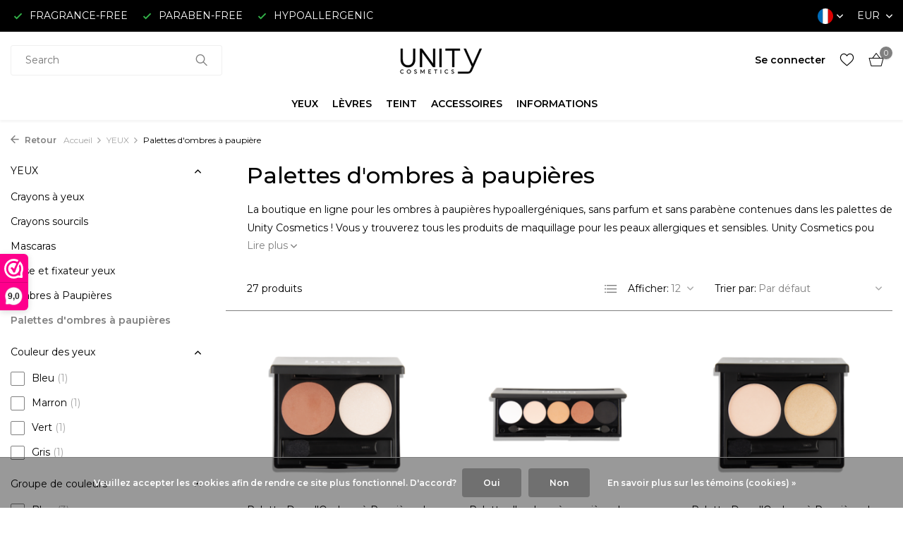

--- FILE ---
content_type: text/html;charset=utf-8
request_url: https://www.unitycosmetics.com/fr/yeux/palettes-dombres-a-paupieres/
body_size: 14725
content:
<!DOCTYPE html>
<html lang="fr">
  <head>
        <meta charset="utf-8"/>
<!-- [START] 'blocks/head.rain' -->
<!--

  (c) 2008-2026 Lightspeed Netherlands B.V.
  http://www.lightspeedhq.com
  Generated: 24-01-2026 @ 20:06:57

-->
<link rel="canonical" href="https://www.unitycosmetics.com/fr/yeux/palettes-dombres-a-paupieres/"/>
<link rel="next" href="https://www.unitycosmetics.com/fr/yeux/palettes-dombres-a-paupieres/page2.html"/>
<link rel="alternate" href="https://www.unitycosmetics.com/fr/index.rss" type="application/rss+xml" title="Nouveaux produits"/>
<link href="https://cdn.webshopapp.com/assets/cookielaw.css?2025-02-20" rel="stylesheet" type="text/css"/>
<meta name="robots" content="noodp,noydir"/>
<meta name="google-site-verification" content="FtdIMWUdKfN5MTaa1E1EBcPMbx6osS7LAEgo-i5I0yM"/>
<meta property="og:url" content="https://www.unitycosmetics.com/fr/yeux/palettes-dombres-a-paupieres/?source=facebook"/>
<meta property="og:site_name" content="Unity Cosmetics"/>
<meta property="og:title" content="Palettes d&#039;ombres à paupières | UNITY COSMETICS ® | Official Shop"/>
<meta property="og:description" content="Commander en ligne des palettes d&#039;ombres à paupières hypoallergéniques, sans parfum et sans parabène ? Commandez directement des cosmétiques naturels en ligne."/>
<script>
(function(w,d,s,l,i){w[l]=w[l]||[];w[l].push({'gtm.start':
new Date().getTime(),event:'gtm.js'});var f=d.getElementsByTagName(s)[0],
j=d.createElement(s),dl=l!='dataLayer'?'&l='+l:'';j.async=true;j.src=
'https://www.googletagmanager.com/gtm.js?id='+i+dl;f.parentNode.insertBefore(j,f);
})(window,document,'script','dataLayer','GTM-MKS4MBT');
</script>
<script src="https://www.googletagmanager.com/gtag/js?id=AW-CONVERSION_ID"></script>
<script>
 window.dataLayer = window.dataLayer || [];
        function gtag(){dataLayer.push(arguments);}
        gtag('js', new Date());

        gtag('config','AW-CONVERSION_ID');
</script>
<script>
<!-- Google tag (gtag.js) -->
<script async src="https://www.googletagmanager.com/gtag/js?id=G-K5S21MG00G"></script>
<script>
    window.dataLayer = window.dataLayer || [];
    function gtag(){dataLayer.push(arguments);}
    gtag('js', new Date());

    gtag('config', 'G-K5S21MG00G');
</script>
</script>
<script>
<script>
gtag('event', 'conversion', {
            'send_to': 'UA-215056462-1,
            'value': 1.0,
            'currency': 'EUR',
            'transaction_id': ''
    });
</script>
</script>
<script>
<script>
window.dataLayer = window.dataLayer || [];
dataLayer.push({
"event":"purchase",
        "transaction_id": "{{ order.information.number }}",
        "affiliation": "{{ order.shipping.company }}",
        "value": {{ order.information.price_incl }},
        "tax": {{ order.information.price_tax }},
        "shipping": {{ order.information.shipping_price }},
        "currency": "{{ order.information.currency }}",
        "coupon": "{{ order.information.code }}",
        "items": [{% for product in order.products %}
         {
            "item_id": "{{ product.sku }}",
            "item_name": "{{ product.title }}",
            "discount": {{ product.discount_incl }} ,
            "item_brand": "{{ product.brand }}",
            "item_variant": "{{ product.variant }}",
            "price": {{ product.price_incl }},
            "quantity": {{ product.quantity }}
        }{% if not loop.last %},{% endif %}
{% endfor %}]
});
</script>
</script>
<script>
<!-- Meta Pixel Code -->
<script>
!function(f,b,e,v,n,t,s)
{if(f.fbq)return;n=f.fbq=function(){n.callMethod?
n.callMethod.apply(n,arguments):n.queue.push(arguments)};
if(!f._fbq)f._fbq=n;n.push=n;n.loaded=!0;n.version='2.0';
n.queue=[];t=b.createElement(e);t.async=!0;
t.src=v;s=b.getElementsByTagName(e)[0];
s.parentNode.insertBefore(t,s)}(window, document,'script',
'https://connect.facebook.net/en_US/fbevents.js');
fbq('init', '933507507925690');
fbq('track', 'PageView');
</script>
<noscript><img height="1" width="1" style="display:none"
src="https://www.facebook.com/tr?id=933507507925690&ev=PageView&noscript=1"
/></noscript>
<!-- End Meta Pixel Code -->
</script>
<!--[if lt IE 9]>
<script src="https://cdn.webshopapp.com/assets/html5shiv.js?2025-02-20"></script>
<![endif]-->
<!-- [END] 'blocks/head.rain' -->
    <title>Palettes d&#039;ombres à paupières | UNITY COSMETICS ® | Official Shop - Unity Cosmetics</title>
    <meta name="description" content="Commander en ligne des palettes d&#039;ombres à paupières hypoallergéniques, sans parfum et sans parabène ? Commandez directement des cosmétiques naturels en ligne." />
    <meta name="keywords" content="maquillage, cosmétiques, hypoallergénique, sans parfum, sans paraben, maquillage minéral, cosmétiques minéraux, palettes d&#039;ombres à paupières" />
    <meta http-equiv="X-UA-Compatible" content="IE=edge">
    <meta name="viewport" content="width=device-width, initial-scale=1.0, maximum-scale=5.0, user-scalable=no">
    <meta name="apple-mobile-web-app-capable" content="yes">
    <meta name="apple-mobile-web-app-status-bar-style" content="black">

    <link rel="shortcut icon" href="https://cdn.webshopapp.com/shops/326452/themes/175411/v/1531343/assets/favicon.ico?20221015231325" type="image/x-icon" />
    <link rel="preconnect" href="https://fonts.gstatic.com" />
    <link rel="dns-prefetch" href="https://fonts.gstatic.com">
    <link rel="preconnect" href="https://fonts.googleapis.com">
		<link rel="dns-prefetch" href="https://fonts.googleapis.com">
		<link rel="preconnect" href="https://ajax.googleapis.com">
		<link rel="dns-prefetch" href="https://ajax.googleapis.com">
		<link rel="preconnect" href="https://cdn.webshopapp.com/">
		<link rel="dns-prefetch" href="https://cdn.webshopapp.com/">
    
                        <link rel="preload" href="https://fonts.googleapis.com/css2?family=Montserrat:wght@300;400;600&family=Montserrat:wght@400;500;600&display=swap" as="style" />
    <link rel="preload" href="https://cdn.webshopapp.com/shops/326452/themes/175411/assets/bootstrap-min.css?20251117083816" as="style" />
    <link rel="preload" href="https://cdn.webshopapp.com/shops/326452/themes/175411/assets/owl-carousel-min.css?20251117083816" as="style" />
    <link rel="preload" href="https://cdn.jsdelivr.net/npm/@fancyapps/ui/dist/fancybox.css" as="style" />
    <link rel="preload" href="https://cdn.webshopapp.com/assets/gui-2-0.css?2025-02-20" as="style" />
    <link rel="preload" href="https://cdn.webshopapp.com/assets/gui-responsive-2-0.css?2025-02-20" as="style" />
        	<link rel="preload" href="https://cdn.webshopapp.com/shops/326452/themes/175411/assets/icomoon-light.ttf?20251117083816" as="font" crossorigin>
        <link rel="preload" href="https://cdn.webshopapp.com/shops/326452/themes/175411/assets/style.css?20251117083816" as="style" />
    <link rel="preload" href="https://cdn.webshopapp.com/shops/326452/themes/175411/assets/custom.css?20251117083816" as="style" />
    
    <script src="https://cdn.webshopapp.com/assets/jquery-1-9-1.js?2025-02-20"></script>
            <link rel="preload" href="https://cdn.webshopapp.com/shops/326452/themes/175411/assets/bootstrap-min.js?20251117083816" as="script">
    <link rel="preload" href="https://cdn.webshopapp.com/assets/gui.js?2025-02-20" as="script">
    <link rel="preload" href="https://cdn.webshopapp.com/assets/gui-responsive-2-0.js?2025-02-20" as="script">
    <link rel="preload" href="https://cdn.webshopapp.com/shops/326452/themes/175411/assets/scripts.js?20251117083816" as="script">
    <link rel="preload" href="https://cdn.webshopapp.com/shops/326452/themes/175411/assets/global.js?20251117083816" as="script">
    
    <meta property="og:title" content="Palettes d&#039;ombres à paupières | UNITY COSMETICS ® | Official Shop">
<meta property="og:type" content="website"> 
<meta property="og:site_name" content="Unity Cosmetics">
<meta property="og:url" content="https://www.unitycosmetics.com/">
<meta property="og:image" content="https://cdn.webshopapp.com/shops/326452/themes/175411/assets/share-image.jpg?20251117083816">
<meta name="twitter:title" content="Palettes d&#039;ombres à paupières | UNITY COSMETICS ® | Official Shop">
<meta name="twitter:description" content="Commander en ligne des palettes d&#039;ombres à paupières hypoallergéniques, sans parfum et sans parabène ? Commandez directement des cosmétiques naturels en ligne.">
<meta name="twitter:site" content="Unity Cosmetics">
<meta name="twitter:card" content="https://cdn.webshopapp.com/shops/326452/themes/175411/v/2256783/assets/logo.png?20240314172743">
<meta name="twitter:image" content="https://cdn.webshopapp.com/shops/326452/themes/175411/assets/share-image.jpg?20251117083816">
<script type="application/ld+json">
  [
        {
      "@context": "https://schema.org/",
      "@type": "BreadcrumbList",
      "itemListElement":
      [
        {
          "@type": "ListItem",
          "position": 1,
          "item": {
            "@id": "https://www.unitycosmetics.com/fr/",
            "name": "Home"
          }
        },
                {
          "@type": "ListItem",
          "position": 2,
          "item":	{
            "@id": "https://www.unitycosmetics.com/fr/yeux/",
            "name": "YEUX"
          }
        },                {
          "@type": "ListItem",
          "position": 3,
          "item":	{
            "@id": "https://www.unitycosmetics.com/fr/yeux/palettes-dombres-a-paupieres/",
            "name": "Palettes d&#039;ombres à paupières"
          }
        }              ]
    },
            {
      "@context": "https://schema.org/",
      "@type": "Organization",
      "url": "https://www.unitycosmetics.com/",
      "name": "Unity Cosmetics",
      "legalName": "Unity Cosmetics",
      "description": "Commander en ligne des palettes d&#039;ombres à paupières hypoallergéniques, sans parfum et sans parabène ? Commandez directement des cosmétiques naturels en ligne.",
      "logo": "https://cdn.webshopapp.com/shops/326452/themes/175411/v/2256783/assets/logo.png?20240314172743",
      "image": "https://cdn.webshopapp.com/shops/326452/themes/175411/assets/share-image.jpg?20251117083816",
      "contactPoint": {
        "@type": "ContactPoint",
        "contactType": "Customer service",
        "telephone": ""
      },
      "address": {
        "@type": "PostalAddress",
        "streetAddress": "",
        "addressLocality": "",
        "postalCode": "",
        "addressCountry": "FR"
      }
      ,
      "aggregateRating": {
          "@type": "AggregateRating",
          "bestRating": "10",
          "worstRating": "1",
          "ratingValue": "9,3",
          "reviewCount": "1053",
          "url":"https://www.webwinkelkeur.nl/webshop/Unity-Cosmetics_626/reviews"
      }
          },
    { 
      "@context": "https://schema.org/", 
      "@type": "WebSite", 
      "url": "https://www.unitycosmetics.com/", 
      "name": "Unity Cosmetics",
      "description": "Commander en ligne des palettes d&#039;ombres à paupières hypoallergéniques, sans parfum et sans parabène ? Commandez directement des cosmétiques naturels en ligne.",
      "author": [
        {
          "@type": "Organization",
          "url": "https://www.dmws.nl/",
          "name": "DMWS BV",
          "address": {
            "@type": "PostalAddress",
            "streetAddress": "Wilhelmina plein 25",
            "addressLocality": "Eindhoven",
            "addressRegion": "NB",
            "postalCode": "5611 HG",
            "addressCountry": "NL"
          }
        }
      ]
    }      ]
</script>    
    <link rel="stylesheet" href="https://fonts.googleapis.com/css2?family=Montserrat:wght@300;400;600&family=Montserrat:wght@400;500;600&display=swap" type="text/css">
    <link rel="stylesheet" href="https://cdn.webshopapp.com/shops/326452/themes/175411/assets/bootstrap-min.css?20251117083816" type="text/css">
    <link rel="stylesheet" href="https://cdn.webshopapp.com/shops/326452/themes/175411/assets/owl-carousel-min.css?20251117083816" type="text/css">
    <link rel="stylesheet" href="https://cdn.jsdelivr.net/npm/@fancyapps/ui/dist/fancybox.css" type="text/css">
    <link rel="stylesheet" href="https://cdn.webshopapp.com/assets/gui-2-0.css?2025-02-20" type="text/css">
    <link rel="stylesheet" href="https://cdn.webshopapp.com/assets/gui-responsive-2-0.css?2025-02-20" type="text/css">
    <link rel="stylesheet" href="https://cdn.webshopapp.com/shops/326452/themes/175411/assets/style.css?20251117083816" type="text/css">
    <link rel="stylesheet" href="https://cdn.webshopapp.com/shops/326452/themes/175411/assets/custom.css?20251117083816" type="text/css">
  </head>
  <body>
    <aside id="cart" class="sidebar d-flex cart palette-bg-white"><div class="heading d-none d-sm-block"><i class="icon-x close"></i><h3>Mon panier</h3></div><div class="heading d-sm-none palette-bg-dark mobile"><i class="icon-x close"></i><h3>Mon panier</h3></div><div class="filledCart d-none"><ul class="list-cart list-inline mb-0 scrollbar"></ul><div class="totals-wrap"><p data-cart="total">Total (<span class="length">0</span>) produits<span class="amount">€0,00</span></p><p data-cart="shipping" class="shipping d-none">Frais d&#039;expédition<span class="positive"><b>Gratuit</b></span></p><p class="free-shipping">Shop nog voor <b class="amount">€50,00</b> en je bestelling wordt <b class="positive">Gratis</b> verzonden!</p><p class="total" data-cart="grand-total"><b>Total</b><span class="grey">Taxes incluses</span><span><b>€0,00</b></span></p></div><div class="continue d-flex align-items-center"><a href="https://www.unitycosmetics.com/fr/cart/" class="button solid cta">Ja, ik wil dit bestellen</a></div></div><p class="emptyCart align-items-center">Il n&#039;y a aucun article dans votre panier...</p><div class="bottom d-none d-sm-block"><div class="payments d-flex justify-content-center flex-wrap dmws-payments"><div class="d-flex align-items-center justify-content-center"><img class="lazy" src="https://cdn.webshopapp.com/shops/326452/themes/175411/assets/lazy-preload.jpg?20251117083816" data-src="https://cdn.webshopapp.com/assets/icon-payment-invoice.png?2025-02-20" alt="Invoice" height="16" width="37" /></div></div></div></aside><header id="variant-5" class="d-none d-md-block sticky"><div class="topbar palette-bg-black"><div class="container"><div class="row align-items-center justify-content-between"><div class="col-6 col-xl-7"><div class="usp" data-total="3"><div class="list"><div class="item"><i class="icon-check"></i> FRAGRANCE-FREE</div><div class="item"><i class="icon-check"></i> PARABEN-FREE</div><div class="item"><i class="icon-check"></i> HYPOALLERGENIC</div></div></div></div><div class="col-6 col-xl-5 d-flex align-items-center justify-content-end"><div class="d-none d-md-block drop-down languages"><div class="current"><img class="lazy" src="https://cdn.webshopapp.com/shops/326452/themes/175411/assets/lazy-preload.jpg?20251117083816" data-src="https://cdn.webshopapp.com/shops/326452/themes/175411/assets/flag-fr.svg?20251117083816" alt="Français" width="22" height="22"><i class="icon-chevron-down"></i></div><div class="drop shadow"><a title="Nederlands" lang="nl" href="https://www.unitycosmetics.com/nl/go/category/10919077" class="d-flex nf"><img class="lazy" src="https://cdn.webshopapp.com/shops/326452/themes/175411/assets/lazy-preload.jpg?20251117083816" data-src="https://cdn.webshopapp.com/shops/326452/themes/175411/assets/flag-nl.svg?20251117083816" alt="Nederlands" width="18" height="18"><span>Nederlands</span></a><a title="Deutsch" lang="de" href="https://www.unitycosmetics.com/de/go/category/10919077" class="d-flex nf"><img class="lazy" src="https://cdn.webshopapp.com/shops/326452/themes/175411/assets/lazy-preload.jpg?20251117083816" data-src="https://cdn.webshopapp.com/shops/326452/themes/175411/assets/flag-de.svg?20251117083816" alt="Deutsch" width="18" height="18"><span>Deutsch</span></a><a title="English" lang="en" href="https://www.unitycosmetics.com/en/go/category/10919077" class="d-flex nf"><img class="lazy" src="https://cdn.webshopapp.com/shops/326452/themes/175411/assets/lazy-preload.jpg?20251117083816" data-src="https://cdn.webshopapp.com/shops/326452/themes/175411/assets/flag-en.svg?20251117083816" alt="English" width="18" height="18"><span>English</span></a><a title="Français" lang="fr" href="https://www.unitycosmetics.com/fr/go/category/10919077" class="d-flex nf"><img class="lazy" src="https://cdn.webshopapp.com/shops/326452/themes/175411/assets/lazy-preload.jpg?20251117083816" data-src="https://cdn.webshopapp.com/shops/326452/themes/175411/assets/flag-fr.svg?20251117083816" alt="Français" width="18" height="18"><span>Français</span></a><a title="Español" lang="es" href="https://www.unitycosmetics.com/es/go/category/10919077" class="d-flex nf"><img class="lazy" src="https://cdn.webshopapp.com/shops/326452/themes/175411/assets/lazy-preload.jpg?20251117083816" data-src="https://cdn.webshopapp.com/shops/326452/themes/175411/assets/flag-es.svg?20251117083816" alt="Español" width="18" height="18"><span>Español</span></a><a title="Italiano" lang="it" href="https://www.unitycosmetics.com/it/go/category/10919077" class="d-flex nf"><img class="lazy" src="https://cdn.webshopapp.com/shops/326452/themes/175411/assets/lazy-preload.jpg?20251117083816" data-src="https://cdn.webshopapp.com/shops/326452/themes/175411/assets/flag-it.svg?20251117083816" alt="Italiano" width="18" height="18"><span>Italiano</span></a></div></div><div class="d-none d-md-block drop-down currencies"><div class="current">EUR <i class="icon-chevron-down"></i></div><div class="drop shadow"><a class="d-flex nf" href="https://www.unitycosmetics.com/fr/session/currency/eur/go/category/10919077"><span class="cur-icon">€</span><span>EUR</span></a><a class="d-flex nf" href="https://www.unitycosmetics.com/fr/session/currency/gbp/go/category/10919077"><span class="cur-icon">£</span><span>GBP</span></a><a class="d-flex nf" href="https://www.unitycosmetics.com/fr/session/currency/usd/go/category/10919077"><span class="cur-icon">$</span><span>USD</span></a><a class="d-flex nf" href="https://www.unitycosmetics.com/fr/session/currency/cad/go/category/10919077"><span class="cur-icon">C$</span><span>CAD</span></a></div></div></div></div></div></div><div class="sticky"><div class="overlay palette-bg-dark"></div><div class="mainbar palette-bg-white"><div class="container"><div class="row align-items-center justify-content-between"><div class="col-5"><form action="https://www.unitycosmetics.com/fr/search/" method="get" role="search" class="formSearch search-form default"><input type="text" name="q" autocomplete="off" value="" aria-label="Rechercher" placeholder="Recherche en cours" /><i class="icon-x"></i><button type="submit" class="search-btn" title="Rechercher"><i class="icon-search"></i></button><div class="search-results palette-bg-light"><div class="heading">Résultats de recherche pour '<span></span>'</div><ul class="list-inline list-results"></ul><ul class="list-inline list-products"></ul><a href="#" class="all">Afficher tous les résultats</a></div></form></div><div class="col-2 d-flex justify-content-center"><a href="https://www.unitycosmetics.com/fr/" title="Le maquillage sans parfum, hypoallergénique et sans parabène peut être commandé en ligne sur le site Unity Cosmetics !" class="logo nf"><img src="https://cdn.webshopapp.com/shops/326452/files/415127916/logo-unity-cosmetics-black-v2-150x50.svg" alt="Le maquillage sans parfum, hypoallergénique et sans parabène peut être commandé en ligne sur le site Unity Cosmetics !" width="150" height="40" /></a></div><div class="col-5 d-flex align-items-center justify-content-end"><div class="wrap-cart d-flex align-items-center"><div class="drop-down with-overlay account login"><div class="current"><a href="https://www.unitycosmetics.com/fr/account/login/" aria-label="Mon compte" class="nf"><span class="d-lg-none"><i class="icon-account"></i></span><span class="d-none d-lg-block">Se connecter</span></a></div><div class="drop shadow d-none d-md-block"><ul class="list-inline mb-0"><li><i class="icon-check"></i> Create an account in less than a minute</li><li><i class="icon-check"></i> Add products to your wishlist</li><li><i class="icon-check"></i> Returning items made easy</li></ul><div class="d-flex align-items-center justify-content-between"><a href="https://www.unitycosmetics.com/fr/account/login/" class="button">Se connecter</a><span>Nouveau? <a href="https://www.unitycosmetics.com/fr/account/register/">S&#039;inscrire</a></span></div></div></div><div class="drop-down with-overlay account wishlist"><div class="current"><a href="https://www.unitycosmetics.com/fr/account/login/" aria-label="Liste de souhaits" class="nf"><span class="fs0">Liste de souhaits</span><i class="icon-wishlist"></i></a></div><div class="drop shadow d-none d-md-block"><h4>Aucun produit dans la liste de souhaits...</h4><p>Log in en voeg producten toe door op het <i class="icon-wishlist"></i> icoon te klikken.</p><div class="d-flex align-items-center justify-content-between"><a href="https://www.unitycosmetics.com/fr/account/login/" class="button">Se connecter</a><span>Nouveau? <a href="https://www.unitycosmetics.com/fr/account/register/">S&#039;inscrire</a></span></div></div></div><a href="https://www.unitycosmetics.com/fr/cart/" class="pos-r cart nf"><i class="icon-bag2"></i><span class="count">0</span></a></div></div></div></div></div><div class="menubar palette-bg-white shadow"><div class="container"><div class="row"><div class="col-12"><div class="menu d-none d-md-flex align-items-center w-100 justify-content-center default default standard "><ul class="list-inline mb-0"><li class="list-inline-item has-sub"><a href="https://www.unitycosmetics.com/fr/yeux/">YEUX</a><ul class="sub palette-bg-white"><li class=""><a href="https://www.unitycosmetics.com/fr/yeux/crayons-a-yeux/">Crayons à yeux</a></li><li class=""><a href="https://www.unitycosmetics.com/fr/yeux/crayons-sourcils/">Crayons sourcils</a></li><li class=""><a href="https://www.unitycosmetics.com/fr/yeux/mascaras/">Mascaras</a></li><li class=""><a href="https://www.unitycosmetics.com/fr/yeux/base-et-fixateur-yeux/">Base et fixateur yeux</a></li><li class="has-children"><a href="https://www.unitycosmetics.com/fr/yeux/ombres-a-paupieres/">Ombres à Paupières<i class="icon-chevron-down"></i></a><ul class="subsub palette-bg-white"><li><a href="https://www.unitycosmetics.com/fr/yeux/ombres-a-paupieres/mat-oogschaduws/">Mat Oogschaduws</a></li><li><a href="https://www.unitycosmetics.com/fr/yeux/ombres-a-paupieres/zijdeglans-oogschaduws/">Zijdeglans Oogschaduws</a></li><li><a href="https://www.unitycosmetics.com/fr/yeux/ombres-a-paupieres/glitter-oogschaduws/">Glitter Oogschaduws</a></li></ul></li><li class=""><a href="https://www.unitycosmetics.com/fr/yeux/palettes-dombres-a-paupieres/">Palettes d&#039;ombres à paupières</a></li></ul></li><li class="list-inline-item has-sub"><a href="https://www.unitycosmetics.com/fr/levres/">LÈVRES</a><ul class="sub palette-bg-white"><li class=""><a href="https://www.unitycosmetics.com/fr/levres/lip-primer-moisturizer/">Lip Primer &amp; Moisturizer</a></li><li class=""><a href="https://www.unitycosmetics.com/fr/levres/crayons-a-levres/">Crayons à Lèvres</a></li><li class=""><a href="https://www.unitycosmetics.com/fr/levres/rouges-a-levres/">Rouges à Lèvres</a></li><li class=""><a href="https://www.unitycosmetics.com/fr/levres/gloss/">Gloss</a></li><li class=""><a href="https://www.unitycosmetics.com/fr/levres/lips-cheeks/">Lips &amp; Cheeks</a></li></ul></li><li class="list-inline-item has-sub"><a href="https://www.unitycosmetics.com/fr/teint/">TEINT</a><ul class="sub palette-bg-white"><li class=""><a href="https://www.unitycosmetics.com/fr/teint/base-lumiere/">Base Lumière</a></li><li class=""><a href="https://www.unitycosmetics.com/fr/teint/maquillage-solaire/">Maquillage Solaire</a></li><li class=""><a href="https://www.unitycosmetics.com/fr/teint/fonds-de-teint/">Fonds de Teint</a></li><li class=""><a href="https://www.unitycosmetics.com/fr/teint/correcteurs/">Correcteurs</a></li><li class=""><a href="https://www.unitycosmetics.com/fr/teint/poudres/">Poudres</a></li><li class=""><a href="https://www.unitycosmetics.com/fr/teint/blushes/">Blushes</a></li><li class=""><a href="https://www.unitycosmetics.com/fr/teint/lips-cheeks/">Lips &amp; Cheeks</a></li></ul></li><li class="list-inline-item has-sub"><a href="https://www.unitycosmetics.com/fr/accessoires/">ACCESSOIRES</a><ul class="sub palette-bg-white"><li class=""><a href="https://www.unitycosmetics.com/fr/accessoires/palettes/">Palettes</a></li><li class=""><a href="https://www.unitycosmetics.com/fr/accessoires/brosses/">Brosses</a></li><li class=""><a href="https://www.unitycosmetics.com/fr/accessoires/applicateurs/">Applicateurs</a></li><li class=""><a href="https://www.unitycosmetics.com/fr/accessoires/autres/">Autres</a></li></ul></li><li class="list-inline-item has-sub"><a href="https://www.unitycosmetics.com/fr/informations/">INFORMATIONS</a><ul class="sub palette-bg-white"><li class=""><a href="https://www.unitycosmetics.com/fr/informations/nos-produits/">Nos produits</a></li><li class="has-children"><a href="https://www.unitycosmetics.com/fr/informations/ingredients/">Ingrédients<i class="icon-chevron-down"></i></a><ul class="subsub palette-bg-white"><li><a href="https://www.unitycosmetics.com/fr/informations/ingredients/pas-euxyl/">Pas Euxyl</a></li><li><a href="https://www.unitycosmetics.com/fr/informations/ingredients/pas-kathon/">Pas Kathon</a></li><li><a href="https://www.unitycosmetics.com/fr/informations/ingredients/pas-cobalt/">Pas Cobalt</a></li><li><a href="https://www.unitycosmetics.com/fr/informations/ingredients/pas-lanoline/">Pas Lanoline</a></li><li><a href="https://www.unitycosmetics.com/fr/informations/ingredients/pas-nanoparticules/">Pas Nanoparticules</a></li><li><a href="https://www.unitycosmetics.com/fr/informations/ingredients/pas-nickel/">Pas Nickel</a></li><li><a href="https://www.unitycosmetics.com/fr/informations/ingredients/pas-baume-du-perou/">Pas Baume du Pérou</a></li><li><a href="https://www.unitycosmetics.com/fr/informations/ingredients/propylene-glycol/">Propylène glycol</a></li><li><a href="https://www.unitycosmetics.com/fr/informations/ingredients/silicone/">Silicone</a></li></ul></li><li class=""><a href="https://www.unitycosmetics.com/fr/informations/allergie-de-contact/">Allergie de contact</a></li><li class=""><a href="https://www.unitycosmetics.com/fr/informations/consultation-sur-la-couleur/">Consultation sur la couleur</a></li><li class=""><a href="https://www.unitycosmetics.com/fr/informations/le-sous-ton-de-la-peau/">Le sous-ton de la peau</a></li><li class=""><a href="https://www.unitycosmetics.com/fr/informations/sans-parfum/">Sans parfum</a></li><li class=""><a href="https://www.unitycosmetics.com/fr/informations/hypoallergenique/">Hypoallergénique</a></li><li class=""><a href="https://www.unitycosmetics.com/fr/informations/sans-paraben/">Sans paraben</a></li><li class=""><a href="https://www.unitycosmetics.com/fr/informations/sans-cruaute/">Sans cruauté</a></li><li class=""><a href="https://www.unitycosmetics.com/fr/informations/peau-mature/">Peau mature</a></li></ul></li></ul></div></div></div></div></div></div><div class="spacetop"></div></header><header id="mobile-variant-1" class="d-md-none mobile-header sticky"><div class="overlay palette-bg-dark"></div><div class="top shadow palette-bg-white"><div class="container"><div class="row"><div class="col-12 d-flex align-items-center justify-content-between"><div class="d-flex align-items-center"><div class="d-md-none mobile-menu"><i class="icon-menu"></i><div class="menu-wrapper"><div class="d-flex align-items-center justify-content-between heading palette-bg-white"><span>Menu</span><i class="icon-x"></i></div><ul class="list-inline mb-0 palette-bg-white"><li class="categories"><a href="https://www.unitycosmetics.com/fr/catalog/" data-title="catégories">Catégories</a><div class="back">Revenir à <span></span></div><ul><li class="has-sub "><a href="https://www.unitycosmetics.com/fr/yeux/" class="nf" data-title="yeux">YEUX<i class="icon-chevron-down"></i></a><ul class="sub"><li class=""><a href="https://www.unitycosmetics.com/fr/yeux/crayons-a-yeux/" data-title="crayons à yeux">Crayons à yeux</a></li><li class=""><a href="https://www.unitycosmetics.com/fr/yeux/crayons-sourcils/" data-title="crayons sourcils">Crayons sourcils</a></li><li class=""><a href="https://www.unitycosmetics.com/fr/yeux/mascaras/" data-title="mascaras">Mascaras</a></li><li class=""><a href="https://www.unitycosmetics.com/fr/yeux/base-et-fixateur-yeux/" data-title="base et fixateur yeux">Base et fixateur yeux</a></li><li class="has-children"><a href="https://www.unitycosmetics.com/fr/yeux/ombres-a-paupieres/" data-title="ombres à paupières">Ombres à Paupières<i class="icon-chevron-down"></i></a><ul class="sub"><li><a href="https://www.unitycosmetics.com/fr/yeux/ombres-a-paupieres/mat-oogschaduws/" data-title="mat oogschaduws">Mat Oogschaduws</a></li><li><a href="https://www.unitycosmetics.com/fr/yeux/ombres-a-paupieres/zijdeglans-oogschaduws/" data-title="zijdeglans oogschaduws">Zijdeglans Oogschaduws</a></li><li><a href="https://www.unitycosmetics.com/fr/yeux/ombres-a-paupieres/glitter-oogschaduws/" data-title="glitter oogschaduws">Glitter Oogschaduws</a></li></ul></li><li class=""><a href="https://www.unitycosmetics.com/fr/yeux/palettes-dombres-a-paupieres/" data-title="palettes d&#039;ombres à paupières">Palettes d&#039;ombres à paupières</a></li></ul></li><li class="has-sub "><a href="https://www.unitycosmetics.com/fr/levres/" class="nf" data-title="lèvres">LÈVRES<i class="icon-chevron-down"></i></a><ul class="sub"><li class=""><a href="https://www.unitycosmetics.com/fr/levres/lip-primer-moisturizer/" data-title="lip primer &amp; moisturizer">Lip Primer &amp; Moisturizer</a></li><li class=""><a href="https://www.unitycosmetics.com/fr/levres/crayons-a-levres/" data-title="crayons à lèvres">Crayons à Lèvres</a></li><li class=""><a href="https://www.unitycosmetics.com/fr/levres/rouges-a-levres/" data-title="rouges à lèvres">Rouges à Lèvres</a></li><li class=""><a href="https://www.unitycosmetics.com/fr/levres/gloss/" data-title="gloss">Gloss</a></li><li class=""><a href="https://www.unitycosmetics.com/fr/levres/lips-cheeks/" data-title="lips &amp; cheeks">Lips &amp; Cheeks</a></li></ul></li><li class="has-sub "><a href="https://www.unitycosmetics.com/fr/teint/" class="nf" data-title="teint">TEINT<i class="icon-chevron-down"></i></a><ul class="sub"><li class=""><a href="https://www.unitycosmetics.com/fr/teint/base-lumiere/" data-title="base lumière">Base Lumière</a></li><li class=""><a href="https://www.unitycosmetics.com/fr/teint/maquillage-solaire/" data-title="maquillage solaire">Maquillage Solaire</a></li><li class=""><a href="https://www.unitycosmetics.com/fr/teint/fonds-de-teint/" data-title="fonds de teint">Fonds de Teint</a></li><li class=""><a href="https://www.unitycosmetics.com/fr/teint/correcteurs/" data-title="correcteurs">Correcteurs</a></li><li class=""><a href="https://www.unitycosmetics.com/fr/teint/poudres/" data-title="poudres">Poudres</a></li><li class=""><a href="https://www.unitycosmetics.com/fr/teint/blushes/" data-title="blushes">Blushes</a></li><li class=""><a href="https://www.unitycosmetics.com/fr/teint/lips-cheeks/" data-title="lips &amp; cheeks">Lips &amp; Cheeks</a></li></ul></li><li class="has-sub "><a href="https://www.unitycosmetics.com/fr/accessoires/" class="nf" data-title="accessoires">ACCESSOIRES<i class="icon-chevron-down"></i></a><ul class="sub"><li class=""><a href="https://www.unitycosmetics.com/fr/accessoires/palettes/" data-title="palettes">Palettes</a></li><li class=""><a href="https://www.unitycosmetics.com/fr/accessoires/brosses/" data-title="brosses">Brosses</a></li><li class=""><a href="https://www.unitycosmetics.com/fr/accessoires/applicateurs/" data-title="applicateurs">Applicateurs</a></li><li class=""><a href="https://www.unitycosmetics.com/fr/accessoires/autres/" data-title="autres">Autres</a></li></ul></li><li class="has-sub "><a href="https://www.unitycosmetics.com/fr/informations/" class="nf" data-title="informations">INFORMATIONS<i class="icon-chevron-down"></i></a><ul class="sub"><li class=""><a href="https://www.unitycosmetics.com/fr/informations/nos-produits/" data-title="nos produits">Nos produits</a></li><li class="has-children"><a href="https://www.unitycosmetics.com/fr/informations/ingredients/" data-title="ingrédients">Ingrédients<i class="icon-chevron-down"></i></a><ul class="sub"><li><a href="https://www.unitycosmetics.com/fr/informations/ingredients/pas-euxyl/" data-title="pas euxyl">Pas Euxyl</a></li><li><a href="https://www.unitycosmetics.com/fr/informations/ingredients/pas-kathon/" data-title="pas kathon">Pas Kathon</a></li><li><a href="https://www.unitycosmetics.com/fr/informations/ingredients/pas-cobalt/" data-title="pas cobalt">Pas Cobalt</a></li><li><a href="https://www.unitycosmetics.com/fr/informations/ingredients/pas-lanoline/" data-title="pas lanoline">Pas Lanoline</a></li><li><a href="https://www.unitycosmetics.com/fr/informations/ingredients/pas-nanoparticules/" data-title="pas nanoparticules">Pas Nanoparticules</a></li><li><a href="https://www.unitycosmetics.com/fr/informations/ingredients/pas-nickel/" data-title="pas nickel">Pas Nickel</a></li><li><a href="https://www.unitycosmetics.com/fr/informations/ingredients/pas-baume-du-perou/" data-title="pas baume du pérou">Pas Baume du Pérou</a></li><li><a href="https://www.unitycosmetics.com/fr/informations/ingredients/propylene-glycol/" data-title="propylène glycol">Propylène glycol</a></li><li><a href="https://www.unitycosmetics.com/fr/informations/ingredients/silicone/" data-title="silicone">Silicone</a></li></ul></li><li class=""><a href="https://www.unitycosmetics.com/fr/informations/allergie-de-contact/" data-title="allergie de contact">Allergie de contact</a></li><li class=""><a href="https://www.unitycosmetics.com/fr/informations/consultation-sur-la-couleur/" data-title="consultation sur la couleur">Consultation sur la couleur</a></li><li class=""><a href="https://www.unitycosmetics.com/fr/informations/le-sous-ton-de-la-peau/" data-title="le sous-ton de la peau">Le sous-ton de la peau</a></li><li class=""><a href="https://www.unitycosmetics.com/fr/informations/sans-parfum/" data-title="sans parfum">Sans parfum</a></li><li class=""><a href="https://www.unitycosmetics.com/fr/informations/hypoallergenique/" data-title="hypoallergénique">Hypoallergénique</a></li><li class=""><a href="https://www.unitycosmetics.com/fr/informations/sans-paraben/" data-title="sans paraben">Sans paraben</a></li><li class=""><a href="https://www.unitycosmetics.com/fr/informations/sans-cruaute/" data-title="sans cruauté">Sans cruauté</a></li><li class=""><a href="https://www.unitycosmetics.com/fr/informations/peau-mature/" data-title="peau mature">Peau mature</a></li></ul></li></ul></li></ul></div></div><div class="search-m"></div></div><a href="https://www.unitycosmetics.com/fr/" title="Le maquillage sans parfum, hypoallergénique et sans parabène peut être commandé en ligne sur le site Unity Cosmetics !" class="logo nf"><img src="https://cdn.webshopapp.com/shops/326452/files/415127916/logo-unity-cosmetics-black-v2-150x50.svg" alt="Le maquillage sans parfum, hypoallergénique et sans parabène peut être commandé en ligne sur le site Unity Cosmetics !" width="150" height="40" /></a><div class="wrap-cart d-flex align-items-center"><div class="drop-down with-overlay account login"><div class="current"><a href="https://www.unitycosmetics.com/fr/account/login/" aria-label="Mon compte" class="nf"><span class="d-lg-none"><i class="icon-account"></i></span><span class="d-none d-lg-block">Se connecter</span></a></div><div class="drop shadow d-none d-md-block"><ul class="list-inline mb-0"><li><i class="icon-check"></i> Create an account in less than a minute</li><li><i class="icon-check"></i> Add products to your wishlist</li><li><i class="icon-check"></i> Returning items made easy</li></ul><div class="d-flex align-items-center justify-content-between"><a href="https://www.unitycosmetics.com/fr/account/login/" class="button">Se connecter</a><span>Nouveau? <a href="https://www.unitycosmetics.com/fr/account/register/">S&#039;inscrire</a></span></div></div></div><div class="drop-down with-overlay account wishlist"><div class="current"><a href="https://www.unitycosmetics.com/fr/account/login/" aria-label="Liste de souhaits" class="nf"><span class="fs0">Liste de souhaits</span><i class="icon-wishlist"></i></a></div><div class="drop shadow d-none d-md-block"><h4>Aucun produit dans la liste de souhaits...</h4><p>Log in en voeg producten toe door op het <i class="icon-wishlist"></i> icoon te klikken.</p><div class="d-flex align-items-center justify-content-between"><a href="https://www.unitycosmetics.com/fr/account/login/" class="button">Se connecter</a><span>Nouveau? <a href="https://www.unitycosmetics.com/fr/account/register/">S&#039;inscrire</a></span></div></div></div><a href="https://www.unitycosmetics.com/fr/cart/" class="pos-r cart nf"><i class="icon-bag2"></i><span class="count">0</span></a></div></div></div></div></div><div class="sub palette-bg-white shadow"><div class="container"><div class="row align-items-center justify-content-between"><div class="col-12"><div class="usp" data-total="3"><div class="list"><div class="item"><i class="icon-check"></i> FRAGRANCE-FREE</div><div class="item"><i class="icon-check"></i> PARABEN-FREE</div><div class="item"><i class="icon-check"></i> HYPOALLERGENIC</div></div></div></div></div></div></div></header><nav class="breadcrumbs"><div class="container"><div class="row"><div class="col-12"><ol class="d-flex align-items-center flex-wrap"><li class="accent"><a href="javascript: history.go(-1)"><i class="icon-arrow"></i> Retour</a></li><li class="item icon"><a href="https://www.unitycosmetics.com/fr/">Accueil <i class="icon-chevron-down"></i></a></li><li class="item icon"><a href="https://www.unitycosmetics.com/fr/yeux/">YEUX <i class="icon-chevron-down"></i></a></li><li class="item">Palettes d&#039;ombres à paupière</li></ol></div></div></div></nav><article id="collection"><div class="container"><div class="row"><div class="d-lg-block col-12 col-lg-3"><div class="filter-wrap"><form action="https://www.unitycosmetics.com/fr/yeux/palettes-dombres-a-paupieres/" method="get" id="filter_form" class=" more-top"><input type="hidden" name="mode" value="grid" id="filter_form_mode" /><input type="hidden" name="limit" value="12" id="filter_form_limit" /><input type="hidden" name="sort" value="default" id="filter_form_sort" /><input type="hidden" name="max" value="90" id="filter_form_max" /><input type="hidden" name="min" value="0" id="filter_form_min" /><div class="d-flex align-items-center justify-content-between d-lg-none heading palette-bg-accent-light"><span>Filtres</span><i class="icon-x"></i></div><div id="dmws-filter"><div class="filter categories" data-limit="20"><h4>YEUX <i class="icon-chevron-down"></i></h4><div><ul><li><a href="https://www.unitycosmetics.com/fr/yeux/crayons-a-yeux/">Crayons à yeux</a></li><li><a href="https://www.unitycosmetics.com/fr/yeux/crayons-sourcils/">Crayons sourcils</a></li><li><a href="https://www.unitycosmetics.com/fr/yeux/mascaras/">Mascaras</a></li><li><a href="https://www.unitycosmetics.com/fr/yeux/base-et-fixateur-yeux/">Base et fixateur yeux</a></li><li><a href="https://www.unitycosmetics.com/fr/yeux/ombres-a-paupieres/">Ombres à Paupières</a></li><li class="current"><a href="https://www.unitycosmetics.com/fr/yeux/palettes-dombres-a-paupieres/">Palettes d'ombres à paupières</a></li></ul></div></div><div class="filter" data-filter="Couleur des yeux"><h4>Couleur des yeux <i class="icon-chevron-down"></i></h4><div><ul><li><label for="filter_773513"><input type="checkbox" id="filter_773513" name="filter[]" value="773513" ><span class="checkbox"></span><i class="icon-check"></i>Bleu <span class="count">(1)</span></label></li><li><label for="filter_773514"><input type="checkbox" id="filter_773514" name="filter[]" value="773514" ><span class="checkbox"></span><i class="icon-check"></i>Marron <span class="count">(1)</span></label></li><li><label for="filter_773515"><input type="checkbox" id="filter_773515" name="filter[]" value="773515" ><span class="checkbox"></span><i class="icon-check"></i>Vert <span class="count">(1)</span></label></li><li><label for="filter_773516"><input type="checkbox" id="filter_773516" name="filter[]" value="773516" ><span class="checkbox"></span><i class="icon-check"></i>Gris <span class="count">(1)</span></label></li></ul></div></div><div class="filter" data-filter="Groupe de couleurs"><h4>Groupe de couleurs <i class="icon-chevron-down"></i></h4><div><ul><li><label for="filter_773521"><input type="checkbox" id="filter_773521" name="filter[]" value="773521" ><span class="checkbox"></span><i class="icon-check"></i>Bleu <span class="count">(3)</span></label></li><li><label for="filter_773523"><input type="checkbox" id="filter_773523" name="filter[]" value="773523" ><span class="checkbox"></span><i class="icon-check"></i>Mixte <span class="count">(22)</span></label></li><li><label for="filter_773528"><input type="checkbox" id="filter_773528" name="filter[]" value="773528" ><span class="checkbox"></span><i class="icon-check"></i>Pourpre <span class="count">(1)</span></label></li><li><label for="filter_773529"><input type="checkbox" id="filter_773529" name="filter[]" value="773529" ><span class="checkbox"></span><i class="icon-check"></i>Rose <span class="count">(1)</span></label></li></ul></div></div><div class="filter" data-filter="Finition"><h4>Finition <i class="icon-chevron-down"></i></h4><div><ul><li><label for="filter_773511"><input type="checkbox" id="filter_773511" name="filter[]" value="773511" ><span class="checkbox"></span><i class="icon-check"></i>Mate <span class="count">(18)</span></label></li><li><label for="filter_773512"><input type="checkbox" id="filter_773512" name="filter[]" value="773512" ><span class="checkbox"></span><i class="icon-check"></i>Brillante Soyeuse <span class="count">(24)</span></label></li></ul></div></div><div class="filter" data-filter="Nuances"><h4>Nuances <i class="icon-chevron-down"></i></h4><div><ul><li><label for="filter_773243"><input type="checkbox" id="filter_773243" name="filter[]" value="773243" ><span class="checkbox"></span><i class="icon-check"></i>Froide <span class="count">(18)</span></label></li><li><label for="filter_773244"><input type="checkbox" id="filter_773244" name="filter[]" value="773244" ><span class="checkbox"></span><i class="icon-check"></i>Neutre <span class="count">(15)</span></label></li><li><label for="filter_773245"><input type="checkbox" id="filter_773245" name="filter[]" value="773245" ><span class="checkbox"></span><i class="icon-check"></i>Chaudes <span class="count">(14)</span></label></li></ul></div></div><div class="filter" data-filter="Classification"><h4>Classification <i class="icon-chevron-down"></i></h4><div><ul><li><label for="filter_778575"><input type="checkbox" id="filter_778575" name="filter[]" value="778575" ><span class="checkbox"></span><i class="icon-check"></i>Sans parfum <span class="count">(27)</span></label></li><li><label for="filter_773517"><input type="checkbox" id="filter_773517" name="filter[]" value="773517" ><span class="checkbox"></span><i class="icon-check"></i>hypoallergénique <span class="count">(27)</span></label></li><li><label for="filter_773518"><input type="checkbox" id="filter_773518" name="filter[]" value="773518" ><span class="checkbox"></span><i class="icon-check"></i>Sans cruauté <span class="count">(27)</span></label></li><li><label for="filter_773519"><input type="checkbox" id="filter_773519" name="filter[]" value="773519" ><span class="checkbox"></span><i class="icon-check"></i>Sans gluten <span class="count">(27)</span></label></li><li><label for="filter_773520"><input type="checkbox" id="filter_773520" name="filter[]" value="773520" ><span class="checkbox"></span><i class="icon-check"></i>Végétalien <span class="count">(27)</span></label></li></ul></div></div><div class="filter" data-filter="Allergènes"><h4>Allergènes <i class="icon-chevron-down"></i></h4><div><ul><li><label for="filter_774699"><input type="checkbox" id="filter_774699" name="filter[]" value="774699" ><span class="checkbox"></span><i class="icon-check"></i>pas d&#039;oxychlorure de bismuth <span class="count">(27)</span></label></li><li><label for="filter_774700"><input type="checkbox" id="filter_774700" name="filter[]" value="774700" ><span class="checkbox"></span><i class="icon-check"></i>pas de cire de Carnabau <span class="count">(27)</span></label></li><li><label for="filter_774701"><input type="checkbox" id="filter_774701" name="filter[]" value="774701" ><span class="checkbox"></span><i class="icon-check"></i>sans Euxyl, Formaldéhyde ou Kathon <span class="count">(27)</span></label></li><li><label for="filter_774703"><input type="checkbox" id="filter_774703" name="filter[]" value="774703" ><span class="checkbox"></span><i class="icon-check"></i>pas de cobalt ni de nickel <span class="count">(27)</span></label></li><li><label for="filter_774705"><input type="checkbox" id="filter_774705" name="filter[]" value="774705" ><span class="checkbox"></span><i class="icon-check"></i>pas de lanoline ni de baume du Pérou <span class="count">(27)</span></label></li><li><label for="filter_774710"><input type="checkbox" id="filter_774710" name="filter[]" value="774710" ><span class="checkbox"></span><i class="icon-check"></i>pas de paraben <span class="count">(27)</span></label></li><li><label for="filter_774712"><input type="checkbox" id="filter_774712" name="filter[]" value="774712" ><span class="checkbox"></span><i class="icon-check"></i>sans parfum (mix) ni paraphénylènediamine (PPD) <span class="count">(27)</span></label></li><li><label for="filter_774713"><input type="checkbox" id="filter_774713" name="filter[]" value="774713" ><span class="checkbox"></span><i class="icon-check"></i>pas de vaseline <span class="count">(27)</span></label></li><li><label for="filter_774714"><input type="checkbox" id="filter_774714" name="filter[]" value="774714" ><span class="checkbox"></span><i class="icon-check"></i>pas de phénoxy éthanol <span class="count">(27)</span></label></li><li><label for="filter_774715"><input type="checkbox" id="filter_774715" name="filter[]" value="774715" ><span class="checkbox"></span><i class="icon-check"></i>pas de propylène glycol <span class="count">(27)</span></label></li><li><label for="filter_774718"><input type="checkbox" id="filter_774718" name="filter[]" value="774718" ><span class="checkbox"></span><i class="icon-check"></i>pas d&#039;acétate de tocophéryle <span class="count">(27)</span></label></li></ul></div></div></div></form></div></div><div class="col-12 col-lg-9"><div class="content-wrap"><h1 class="h2">Palettes d&#039;ombres à paupières</h1><div class="content"><div class="intro">La boutique en ligne pour les ombres à paupières hypoallergéniques, sans parfum et sans parabène contenues dans les palettes de Unity Cosmetics ! Vous y trouverez tous les produits de maquillage pour les peaux allergiques et sensibles. Unity Cosmetics pou</div><div class="link">Lire plus <i class="icon-chevron-down"></i></div><div class="d-none"><p>Vous recherchez des ombres à paupières hypoallergéniques, sans parfum et sans parabène, emballées dans les plus belles combinaisons ? Vous trouverez ici toutes nos palettes d'ombres à paupières pour les peaux allergiques et sensibles. La palette comporte un miroir à l'intérieur et un applicateur sans latex pour une application rapide des ombres à paupières.</p></div><div class="d-none link less">Lire moins <i class="icon-chevron-down"></i></div></div><div class="results-actions d-flex align-items-center justify-content-between"><div class="d-lg-none showFilter"><div class="button cta solid d-flex align-items-center"><i class="icon-lines"></i> Filter</div></div><div class="results">27 produits</div><div class="actions d-flex align-items-center"><a href="https://www.unitycosmetics.com/fr/yeux/palettes-dombres-a-paupieres/?mode=list" class="mode list" aria-label="List"><i class="icon-list"></i></a><form action="https://www.unitycosmetics.com/fr/yeux/palettes-dombres-a-paupieres/" method="get" class="form-sort d-flex" id="sort_form"><div class="limit d-flex align-items-center"><label for="limit">Afficher:</label><select id="limit" name="limit"><option value="12" selected="selected">12</option><option value="24">24</option><option value="36">36</option><option value="72">72</option></select></div><div class="sort d-flex align-items-center"><label for="sort">Trier par:</label><select id="sortselect" name="sort"><option value="sort-by" selected disabled>Trier par</option><option value="default" selected="selected">Par défaut</option><option value="popular">Les plus vus</option><option value="newest">Produits les plus récents</option><option value="lowest">Prix le plus bas</option><option value="highest">Prix le plus élevé</option><option value="asc">Noms en ordre croissant</option><option value="desc">Noms en ordre décroissant</option></select></div></form></div></div></div><div class="products-wrap"><div class="row products"><div class="product col-6 col-md-4 variant-1" data-url="https://www.unitycosmetics.com/fr/palette-duo-dombres-a-paupieres-nudes.html"><div class="wrap d-flex flex-column"><a href="https://www.unitycosmetics.com/fr/account/" class="add-to-wishlist" aria-label="Liste de souhaits"><i class="icon-wishlist"></i></a><div class="image-wrap d-flex justify-content-center"><a href="https://www.unitycosmetics.com/fr/palette-duo-dombres-a-paupieres-nudes.html" title="Palette Duo d&#039;Ombres à Paupières | Nudes" class="nf"><img 
             alt="Palette Duo d&#039;Ombres à Paupières | Nudes"
             title="Palette Duo d&#039;Ombres à Paupières | Nudes"
             class="lazy"
             src="https://cdn.webshopapp.com/shops/326452/themes/175411/assets/lazy-preload.jpg?20251117083816"
             data-src="https://cdn.webshopapp.com/shops/326452/files/389104564/285x255x2/palette-duo-dombres-a-paupieres-nudes.jpg"
             data-srcset="https://cdn.webshopapp.com/shops/326452/files/389104564/285x255x2/palette-duo-dombres-a-paupieres-nudes.jpg 1x, https://cdn.webshopapp.com/shops/326452/files/389104564/570x510x2/palette-duo-dombres-a-paupieres-nudes.jpg 2x"
             data-sizes="285w"
             width="285"
             height="255"
             data-fill="2"
           /></a></div><a href="https://www.unitycosmetics.com/fr/palette-duo-dombres-a-paupieres-nudes.html" title="Palette Duo d&#039;Ombres à Paupières | Nudes" class="h4">Palette Duo d&#039;Ombres à Paupières | Nudes</a><div class="meta d-flex"><div class="stars"><i class="icon-star gold"></i><i class="icon-star gold"></i><i class="icon-star gold"></i><i class="icon-star gold"></i><i class="icon-star gold"></i></div></div><div class="data d-flex"><div class="prices d-flex align-items-center"><span class="price">€26,95 </span></div></div><form action="https://www.unitycosmetics.com/fr/cart/add/248091095/" id="product_configure_form_124593950" method="post" class="d-flex align-items-center"><label class="d-none" for="qty-124593950">Quantité</label><input type="number" name="124593950" data-field="quantity" value="1" min="0" id="qty-124593950" pattern="[0-9]*" inputmode="numeric" /><a href="javascript:;" class="button cta" aria-label="Ajouter"><i class="icon-addtocart"></i><span class="d-none d-sm-inline">Ajouter</span></a></form></div></div><div class="product col-6 col-md-4 variant-1" data-url="https://www.unitycosmetics.com/fr/palette-dombres-a-paupieres-mattes.html"><div class="wrap d-flex flex-column"><a href="https://www.unitycosmetics.com/fr/account/" class="add-to-wishlist" aria-label="Liste de souhaits"><i class="icon-wishlist"></i></a><div class="image-wrap d-flex justify-content-center"><a href="https://www.unitycosmetics.com/fr/palette-dombres-a-paupieres-mattes.html" title="Palette d&#039;ombres à paupières | Mattes" class="nf"><img 
             alt="Palette d&#039;ombres à paupières | Mattes"
             title="Palette d&#039;ombres à paupières | Mattes"
             class="lazy"
             src="https://cdn.webshopapp.com/shops/326452/themes/175411/assets/lazy-preload.jpg?20251117083816"
             data-src="https://cdn.webshopapp.com/shops/326452/files/389104537/285x255x2/palette-dombres-a-paupieres-mattes.jpg"
             data-srcset="https://cdn.webshopapp.com/shops/326452/files/389104537/285x255x2/palette-dombres-a-paupieres-mattes.jpg 1x, https://cdn.webshopapp.com/shops/326452/files/389104537/570x510x2/palette-dombres-a-paupieres-mattes.jpg 2x"
             data-sizes="285w"
             width="285"
             height="255"
             data-fill="2"
           /></a></div><a href="https://www.unitycosmetics.com/fr/palette-dombres-a-paupieres-mattes.html" title="Palette d&#039;ombres à paupières | Mattes" class="h4">Palette d&#039;ombres à paupières | Mattes</a><div class="meta d-flex"><div class="stars"><i class="icon-star"></i><i class="icon-star"></i><i class="icon-star"></i><i class="icon-star"></i><i class="icon-star"></i></div></div><div class="data d-flex"><div class="prices d-flex align-items-center"><span class="price">€49,95 </span></div></div><a href="https://www.unitycosmetics.com/fr/palette-dombres-a-paupieres-mattes.html" class="button cta solid disabled" aria-label="afficher le produit">Afficher</a></div></div><div class="product col-6 col-md-4 variant-1" data-url="https://www.unitycosmetics.com/fr/palette-duo-dombres-a-paupieres-essential-nudes.html"><div class="wrap d-flex flex-column"><a href="https://www.unitycosmetics.com/fr/account/" class="add-to-wishlist" aria-label="Liste de souhaits"><i class="icon-wishlist"></i></a><div class="image-wrap d-flex justify-content-center"><a href="https://www.unitycosmetics.com/fr/palette-duo-dombres-a-paupieres-essential-nudes.html" title="Palette Duo d&#039;Ombres à Paupières | Essential Nudes" class="nf"><img 
             alt="Palette Duo d&#039;Ombres à Paupières | Essential Nudes"
             title="Palette Duo d&#039;Ombres à Paupières | Essential Nudes"
             class="lazy"
             src="https://cdn.webshopapp.com/shops/326452/themes/175411/assets/lazy-preload.jpg?20251117083816"
             data-src="https://cdn.webshopapp.com/shops/326452/files/389104358/285x255x2/palette-duo-dombres-a-paupieres-essential-nudes.jpg"
             data-srcset="https://cdn.webshopapp.com/shops/326452/files/389104358/285x255x2/palette-duo-dombres-a-paupieres-essential-nudes.jpg 1x, https://cdn.webshopapp.com/shops/326452/files/389104358/570x510x2/palette-duo-dombres-a-paupieres-essential-nudes.jpg 2x"
             data-sizes="285w"
             width="285"
             height="255"
             data-fill="2"
           /></a></div><a href="https://www.unitycosmetics.com/fr/palette-duo-dombres-a-paupieres-essential-nudes.html" title="Palette Duo d&#039;Ombres à Paupières | Essential Nudes" class="h4">Palette Duo d&#039;Ombres à Paupières | Essential Nudes</a><div class="meta d-flex"><div class="stars"><i class="icon-star"></i><i class="icon-star"></i><i class="icon-star"></i><i class="icon-star"></i><i class="icon-star"></i></div></div><div class="data d-flex"><div class="prices d-flex align-items-center"><span class="price">€26,95 </span></div></div><form action="https://www.unitycosmetics.com/fr/cart/add/248135098/" id="product_configure_form_124611219" method="post" class="d-flex align-items-center"><label class="d-none" for="qty-124611219">Quantité</label><input type="number" name="124611219" data-field="quantity" value="1" min="0" id="qty-124611219" pattern="[0-9]*" inputmode="numeric" /><a href="javascript:;" class="button cta" aria-label="Ajouter"><i class="icon-addtocart"></i><span class="d-none d-sm-inline">Ajouter</span></a></form></div></div><div class="product col-6 col-md-4 variant-1" data-url="https://www.unitycosmetics.com/fr/palette-duo-dombres-a-paupieres-hot-shot.html"><div class="wrap d-flex flex-column"><a href="https://www.unitycosmetics.com/fr/account/" class="add-to-wishlist" aria-label="Liste de souhaits"><i class="icon-wishlist"></i></a><div class="image-wrap d-flex justify-content-center"><a href="https://www.unitycosmetics.com/fr/palette-duo-dombres-a-paupieres-hot-shot.html" title="Palette Duo d&#039;Ombres à Paupières | Hot Shot" class="nf"><img 
             alt="Palette Duo d&#039;Ombres à Paupières | Hot Shot"
             title="Palette Duo d&#039;Ombres à Paupières | Hot Shot"
             class="lazy"
             src="https://cdn.webshopapp.com/shops/326452/themes/175411/assets/lazy-preload.jpg?20251117083816"
             data-src="https://cdn.webshopapp.com/shops/326452/files/389104398/285x255x2/palette-duo-dombres-a-paupieres-hot-shot.jpg"
             data-srcset="https://cdn.webshopapp.com/shops/326452/files/389104398/285x255x2/palette-duo-dombres-a-paupieres-hot-shot.jpg 1x, https://cdn.webshopapp.com/shops/326452/files/389104398/570x510x2/palette-duo-dombres-a-paupieres-hot-shot.jpg 2x"
             data-sizes="285w"
             width="285"
             height="255"
             data-fill="2"
           /></a></div><a href="https://www.unitycosmetics.com/fr/palette-duo-dombres-a-paupieres-hot-shot.html" title="Palette Duo d&#039;Ombres à Paupières | Hot Shot" class="h4">Palette Duo d&#039;Ombres à Paupières | Hot Shot</a><div class="meta d-flex"><div class="stars"><i class="icon-star gold"></i><i class="icon-star gold"></i><i class="icon-star gold"></i><i class="icon-star gold"></i><i class="icon-star half"><i class="icon-star gold"></i></i></div></div><div class="data d-flex"><div class="prices d-flex align-items-center"><span class="price">€34,95 </span></div></div><form action="https://www.unitycosmetics.com/fr/cart/add/248134921/" id="product_configure_form_124611088" method="post" class="d-flex align-items-center"><label class="d-none" for="qty-124611088">Quantité</label><input type="number" name="124611088" data-field="quantity" value="1" min="0" id="qty-124611088" pattern="[0-9]*" inputmode="numeric" /><a href="javascript:;" class="button cta" aria-label="Ajouter"><i class="icon-addtocart"></i><span class="d-none d-sm-inline">Ajouter</span></a></form></div></div><div class="product col-6 col-md-4 variant-1" data-url="https://www.unitycosmetics.com/fr/palette-duo-dombres-a-paupieres-ice.html"><div class="wrap d-flex flex-column"><a href="https://www.unitycosmetics.com/fr/account/" class="add-to-wishlist" aria-label="Liste de souhaits"><i class="icon-wishlist"></i></a><div class="image-wrap d-flex justify-content-center"><a href="https://www.unitycosmetics.com/fr/palette-duo-dombres-a-paupieres-ice.html" title="Palette Duo d&#039;Ombres à Paupières | Ice" class="nf"><img 
             alt="Palette Duo d&#039;Ombres à Paupières | Ice"
             title="Palette Duo d&#039;Ombres à Paupières | Ice"
             class="lazy"
             src="https://cdn.webshopapp.com/shops/326452/themes/175411/assets/lazy-preload.jpg?20251117083816"
             data-src="https://cdn.webshopapp.com/shops/326452/files/389104281/285x255x2/palette-duo-dombres-a-paupieres-ice.jpg"
             data-srcset="https://cdn.webshopapp.com/shops/326452/files/389104281/285x255x2/palette-duo-dombres-a-paupieres-ice.jpg 1x, https://cdn.webshopapp.com/shops/326452/files/389104281/570x510x2/palette-duo-dombres-a-paupieres-ice.jpg 2x"
             data-sizes="285w"
             width="285"
             height="255"
             data-fill="2"
           /></a></div><a href="https://www.unitycosmetics.com/fr/palette-duo-dombres-a-paupieres-ice.html" title="Palette Duo d&#039;Ombres à Paupières | Ice" class="h4">Palette Duo d&#039;Ombres à Paupières | Ice</a><div class="meta d-flex"><div class="stars"><i class="icon-star gold"></i><i class="icon-star gold"></i><i class="icon-star gold"></i><i class="icon-star gold"></i><i class="icon-star gold"></i></div></div><div class="data d-flex"><div class="prices d-flex align-items-center"><span class="price">€26,95 </span></div></div><a href="https://www.unitycosmetics.com/fr/palette-duo-dombres-a-paupieres-ice.html" class="button cta solid disabled" aria-label="afficher le produit">Afficher</a></div></div><div class="product col-6 col-md-4 variant-1" data-url="https://www.unitycosmetics.com/fr/palette-dombres-a-paupieres-yeux-verts.html"><div class="wrap d-flex flex-column"><a href="https://www.unitycosmetics.com/fr/account/" class="add-to-wishlist" aria-label="Liste de souhaits"><i class="icon-wishlist"></i></a><div class="image-wrap d-flex justify-content-center"><a href="https://www.unitycosmetics.com/fr/palette-dombres-a-paupieres-yeux-verts.html" title="Palette d&#039;ombres à paupières | Yeux verts" class="nf"><img 
             alt="Palette d&#039;ombres à paupières | Yeux verts"
             title="Palette d&#039;ombres à paupières | Yeux verts"
             class="lazy"
             src="https://cdn.webshopapp.com/shops/326452/themes/175411/assets/lazy-preload.jpg?20251117083816"
             data-src="https://cdn.webshopapp.com/shops/326452/files/381367439/285x255x2/palette-dombres-a-paupieres-yeux-verts.jpg"
             data-srcset="https://cdn.webshopapp.com/shops/326452/files/381367439/285x255x2/palette-dombres-a-paupieres-yeux-verts.jpg 1x, https://cdn.webshopapp.com/shops/326452/files/381367439/570x510x2/palette-dombres-a-paupieres-yeux-verts.jpg 2x"
             data-sizes="285w"
             width="285"
             height="255"
             data-fill="2"
           /></a></div><a href="https://www.unitycosmetics.com/fr/palette-dombres-a-paupieres-yeux-verts.html" title="Palette d&#039;ombres à paupières | Yeux verts" class="h4">Palette d&#039;ombres à paupières | Yeux verts</a><div class="meta d-flex"><div class="stars"><i class="icon-star gold"></i><i class="icon-star gold"></i><i class="icon-star gold"></i><i class="icon-star gold"></i><i class="icon-star"></i></div></div><div class="data d-flex"><div class="prices d-flex align-items-center"><span class="price">€59,95 </span></div></div><form action="https://www.unitycosmetics.com/fr/cart/add/248134722/" id="product_configure_form_124610956" method="post" class="d-flex align-items-center"><label class="d-none" for="qty-124610956">Quantité</label><input type="number" name="124610956" data-field="quantity" value="1" min="0" id="qty-124610956" pattern="[0-9]*" inputmode="numeric" /><a href="javascript:;" class="button cta" aria-label="Ajouter"><i class="icon-addtocart"></i><span class="d-none d-sm-inline">Ajouter</span></a></form></div></div><span class="col-12 usp-collectionpage palette-bg-light"><ul class="list-inline mb-0"><li class="list-inline-item"><i class="icon-check"></i> FRAGRANCE-FREE</li><li class="list-inline-item"><i class="icon-check"></i> PARABEN-FREE</li><li class="list-inline-item"><i class="icon-check"></i> HYPOALLERGENIC</li></ul></span><div class="product col-6 col-md-4 variant-1" data-url="https://www.unitycosmetics.com/fr/palette-dombres-a-paupieres-yeux-marron.html"><div class="wrap d-flex flex-column"><a href="https://www.unitycosmetics.com/fr/account/" class="add-to-wishlist" aria-label="Liste de souhaits"><i class="icon-wishlist"></i></a><div class="image-wrap d-flex justify-content-center"><a href="https://www.unitycosmetics.com/fr/palette-dombres-a-paupieres-yeux-marron.html" title="Palette d&#039;ombres à paupières | Yeux marron" class="nf"><img 
             alt="Palette d&#039;ombres à paupières | Yeux marron"
             title="Palette d&#039;ombres à paupières | Yeux marron"
             class="lazy"
             src="https://cdn.webshopapp.com/shops/326452/themes/175411/assets/lazy-preload.jpg?20251117083816"
             data-src="https://cdn.webshopapp.com/shops/326452/files/381365708/285x255x2/palette-dombres-a-paupieres-yeux-marron.jpg"
             data-srcset="https://cdn.webshopapp.com/shops/326452/files/381365708/285x255x2/palette-dombres-a-paupieres-yeux-marron.jpg 1x, https://cdn.webshopapp.com/shops/326452/files/381365708/570x510x2/palette-dombres-a-paupieres-yeux-marron.jpg 2x"
             data-sizes="285w"
             width="285"
             height="255"
             data-fill="2"
           /></a></div><a href="https://www.unitycosmetics.com/fr/palette-dombres-a-paupieres-yeux-marron.html" title="Palette d&#039;ombres à paupières | Yeux marron" class="h4">Palette d&#039;ombres à paupières | Yeux marron</a><div class="meta d-flex"><div class="stars"><i class="icon-star"></i><i class="icon-star"></i><i class="icon-star"></i><i class="icon-star"></i><i class="icon-star"></i></div></div><div class="data d-flex"><div class="prices d-flex align-items-center"><span class="price">€49,95 </span></div></div><a href="https://www.unitycosmetics.com/fr/palette-dombres-a-paupieres-yeux-marron.html" class="button cta solid disabled" aria-label="afficher le produit">Afficher</a></div></div><div class="product col-6 col-md-4 variant-1" data-url="https://www.unitycosmetics.com/fr/palette-duo-dombres-a-paupieres-blue-to-night.html"><div class="wrap d-flex flex-column"><a href="https://www.unitycosmetics.com/fr/account/" class="add-to-wishlist" aria-label="Liste de souhaits"><i class="icon-wishlist"></i></a><div class="image-wrap d-flex justify-content-center"><a href="https://www.unitycosmetics.com/fr/palette-duo-dombres-a-paupieres-blue-to-night.html" title="Palette Duo d&#039;Ombres à Paupières | Blue to Night" class="nf"><img 
             alt="Palette Duo d&#039;Ombres à Paupières | Blue to Night"
             title="Palette Duo d&#039;Ombres à Paupières | Blue to Night"
             class="lazy"
             src="https://cdn.webshopapp.com/shops/326452/themes/175411/assets/lazy-preload.jpg?20251117083816"
             data-src="https://cdn.webshopapp.com/shops/326452/files/389104308/285x255x2/palette-duo-dombres-a-paupieres-blue-to-night.jpg"
             data-srcset="https://cdn.webshopapp.com/shops/326452/files/389104308/285x255x2/palette-duo-dombres-a-paupieres-blue-to-night.jpg 1x, https://cdn.webshopapp.com/shops/326452/files/389104308/570x510x2/palette-duo-dombres-a-paupieres-blue-to-night.jpg 2x"
             data-sizes="285w"
             width="285"
             height="255"
             data-fill="2"
           /></a></div><a href="https://www.unitycosmetics.com/fr/palette-duo-dombres-a-paupieres-blue-to-night.html" title="Palette Duo d&#039;Ombres à Paupières | Blue to Night" class="h4">Palette Duo d&#039;Ombres à Paupières | Blue to Night</a><div class="meta d-flex"><div class="stars"><i class="icon-star"></i><i class="icon-star"></i><i class="icon-star"></i><i class="icon-star"></i><i class="icon-star"></i></div></div><div class="data d-flex"><div class="prices d-flex align-items-center"><span class="price">€26,95 </span></div></div><a href="https://www.unitycosmetics.com/fr/palette-duo-dombres-a-paupieres-blue-to-night.html" class="button cta solid disabled" aria-label="afficher le produit">Afficher</a></div></div><div class="product col-6 col-md-4 variant-1" data-url="https://www.unitycosmetics.com/fr/palette-dombres-a-paupieres-yeux-bleus.html"><div class="wrap d-flex flex-column"><a href="https://www.unitycosmetics.com/fr/account/" class="add-to-wishlist" aria-label="Liste de souhaits"><i class="icon-wishlist"></i></a><div class="image-wrap d-flex justify-content-center"><a href="https://www.unitycosmetics.com/fr/palette-dombres-a-paupieres-yeux-bleus.html" title="Palette d&#039;ombres à paupières | Yeux bleus" class="nf"><img 
             alt="Palette d&#039;ombres à paupières | Yeux bleus"
             title="Palette d&#039;ombres à paupières | Yeux bleus"
             class="lazy"
             src="https://cdn.webshopapp.com/shops/326452/themes/175411/assets/lazy-preload.jpg?20251117083816"
             data-src="https://cdn.webshopapp.com/shops/326452/files/381367262/285x255x2/palette-dombres-a-paupieres-yeux-bleus.jpg"
             data-srcset="https://cdn.webshopapp.com/shops/326452/files/381367262/285x255x2/palette-dombres-a-paupieres-yeux-bleus.jpg 1x, https://cdn.webshopapp.com/shops/326452/files/381367262/570x510x2/palette-dombres-a-paupieres-yeux-bleus.jpg 2x"
             data-sizes="285w"
             width="285"
             height="255"
             data-fill="2"
           /></a></div><a href="https://www.unitycosmetics.com/fr/palette-dombres-a-paupieres-yeux-bleus.html" title="Palette d&#039;ombres à paupières | Yeux bleus" class="h4">Palette d&#039;ombres à paupières | Yeux bleus</a><div class="meta d-flex"><div class="stars"><i class="icon-star"></i><i class="icon-star"></i><i class="icon-star"></i><i class="icon-star"></i><i class="icon-star"></i></div></div><div class="data d-flex"><div class="prices d-flex align-items-center"><span class="price">€49,95 </span></div></div><form action="https://www.unitycosmetics.com/fr/cart/add/248132125/" id="product_configure_form_124610134" method="post" class="d-flex align-items-center"><label class="d-none" for="qty-124610134">Quantité</label><input type="number" name="124610134" data-field="quantity" value="1" min="0" id="qty-124610134" pattern="[0-9]*" inputmode="numeric" /><a href="javascript:;" class="button cta" aria-label="Ajouter"><i class="icon-addtocart"></i><span class="d-none d-sm-inline">Ajouter</span></a></form></div></div><div class="product col-6 col-md-4 variant-1" data-url="https://www.unitycosmetics.com/fr/palette-dombres-a-paupieres-yeux-gris.html"><div class="wrap d-flex flex-column"><a href="https://www.unitycosmetics.com/fr/account/" class="add-to-wishlist" aria-label="Liste de souhaits"><i class="icon-wishlist"></i></a><div class="image-wrap d-flex justify-content-center"><a href="https://www.unitycosmetics.com/fr/palette-dombres-a-paupieres-yeux-gris.html" title="Palette d&#039;ombres à paupières | Yeux gris" class="nf"><img 
             alt="Palette d&#039;ombres à paupières | Yeux gris"
             title="Palette d&#039;ombres à paupières | Yeux gris"
             class="lazy"
             src="https://cdn.webshopapp.com/shops/326452/themes/175411/assets/lazy-preload.jpg?20251117083816"
             data-src="https://cdn.webshopapp.com/shops/326452/files/381367356/285x255x2/palette-dombres-a-paupieres-yeux-gris.jpg"
             data-srcset="https://cdn.webshopapp.com/shops/326452/files/381367356/285x255x2/palette-dombres-a-paupieres-yeux-gris.jpg 1x, https://cdn.webshopapp.com/shops/326452/files/381367356/570x510x2/palette-dombres-a-paupieres-yeux-gris.jpg 2x"
             data-sizes="285w"
             width="285"
             height="255"
             data-fill="2"
           /></a></div><a href="https://www.unitycosmetics.com/fr/palette-dombres-a-paupieres-yeux-gris.html" title="Palette d&#039;ombres à paupières | Yeux gris" class="h4">Palette d&#039;ombres à paupières | Yeux gris</a><div class="meta d-flex"><div class="stars"><i class="icon-star"></i><i class="icon-star"></i><i class="icon-star"></i><i class="icon-star"></i><i class="icon-star"></i></div></div><div class="data d-flex"><div class="prices d-flex align-items-center"><span class="price">€49,95 </span></div></div><form action="https://www.unitycosmetics.com/fr/cart/add/248133938/" id="product_configure_form_124610754" method="post" class="d-flex align-items-center"><label class="d-none" for="qty-124610754">Quantité</label><input type="number" name="124610754" data-field="quantity" value="1" min="0" id="qty-124610754" pattern="[0-9]*" inputmode="numeric" /><a href="javascript:;" class="button cta" aria-label="Ajouter"><i class="icon-addtocart"></i><span class="d-none d-sm-inline">Ajouter</span></a></form></div></div><div class="product col-6 col-md-4 variant-1" data-url="https://www.unitycosmetics.com/fr/palette-dombres-a-paupieres-nudes.html"><div class="wrap d-flex flex-column"><a href="https://www.unitycosmetics.com/fr/account/" class="add-to-wishlist" aria-label="Liste de souhaits"><i class="icon-wishlist"></i></a><div class="image-wrap d-flex justify-content-center"><a href="https://www.unitycosmetics.com/fr/palette-dombres-a-paupieres-nudes.html" title="Palette d&#039;ombres à paupières | Nudes" class="nf"><img 
             alt="Palette d&#039;ombres à paupières | Nudes"
             title="Palette d&#039;ombres à paupières | Nudes"
             class="lazy"
             src="https://cdn.webshopapp.com/shops/326452/themes/175411/assets/lazy-preload.jpg?20251117083816"
             data-src="https://cdn.webshopapp.com/shops/326452/files/381366692/285x255x2/palette-dombres-a-paupieres-nudes.jpg"
             data-srcset="https://cdn.webshopapp.com/shops/326452/files/381366692/285x255x2/palette-dombres-a-paupieres-nudes.jpg 1x, https://cdn.webshopapp.com/shops/326452/files/381366692/570x510x2/palette-dombres-a-paupieres-nudes.jpg 2x"
             data-sizes="285w"
             width="285"
             height="255"
             data-fill="2"
           /></a></div><a href="https://www.unitycosmetics.com/fr/palette-dombres-a-paupieres-nudes.html" title="Palette d&#039;ombres à paupières | Nudes" class="h4">Palette d&#039;ombres à paupières | Nudes</a><div class="meta d-flex"><div class="stars"><i class="icon-star gold"></i><i class="icon-star gold"></i><i class="icon-star gold"></i><i class="icon-star"></i><i class="icon-star"></i></div></div><div class="data d-flex"><div class="prices d-flex align-items-center"><span class="price">€59,95 </span></div></div><form action="https://www.unitycosmetics.com/fr/cart/add/248097019/" id="product_configure_form_124596573" method="post" class="d-flex align-items-center"><label class="d-none" for="qty-124596573">Quantité</label><input type="number" name="124596573" data-field="quantity" value="1" min="0" id="qty-124596573" pattern="[0-9]*" inputmode="numeric" /><a href="javascript:;" class="button cta" aria-label="Ajouter"><i class="icon-addtocart"></i><span class="d-none d-sm-inline">Ajouter</span></a></form></div></div><div class="product col-6 col-md-4 variant-1" data-url="https://www.unitycosmetics.com/fr/palette-dombres-a-paupieres-grey.html"><div class="wrap d-flex flex-column"><a href="https://www.unitycosmetics.com/fr/account/" class="add-to-wishlist" aria-label="Liste de souhaits"><i class="icon-wishlist"></i></a><div class="image-wrap d-flex justify-content-center"><a href="https://www.unitycosmetics.com/fr/palette-dombres-a-paupieres-grey.html" title="Palette d&#039;ombres à paupières | Grey" class="nf"><img 
             alt="Palette d&#039;ombres à paupières | Grey"
             title="Palette d&#039;ombres à paupières | Grey"
             class="lazy"
             src="https://cdn.webshopapp.com/shops/326452/themes/175411/assets/lazy-preload.jpg?20251117083816"
             data-src="https://cdn.webshopapp.com/shops/326452/files/381366957/285x255x2/palette-dombres-a-paupieres-grey.jpg"
             data-srcset="https://cdn.webshopapp.com/shops/326452/files/381366957/285x255x2/palette-dombres-a-paupieres-grey.jpg 1x, https://cdn.webshopapp.com/shops/326452/files/381366957/570x510x2/palette-dombres-a-paupieres-grey.jpg 2x"
             data-sizes="285w"
             width="285"
             height="255"
             data-fill="2"
           /></a></div><a href="https://www.unitycosmetics.com/fr/palette-dombres-a-paupieres-grey.html" title="Palette d&#039;ombres à paupières | Grey" class="h4">Palette d&#039;ombres à paupières | Grey</a><div class="meta d-flex"><div class="stars"><i class="icon-star"></i><i class="icon-star"></i><i class="icon-star"></i><i class="icon-star"></i><i class="icon-star"></i></div></div><div class="data d-flex"><div class="prices d-flex align-items-center"><span class="price">€49,95 </span></div></div><a href="https://www.unitycosmetics.com/fr/palette-dombres-a-paupieres-grey.html" class="button cta solid disabled" aria-label="afficher le produit">Afficher</a></div></div><nav class="col-12 pagination"><ul class="d-flex align-items-center"><li class="active"><a href="https://www.unitycosmetics.com/fr/yeux/palettes-dombres-a-paupieres/">1</a></li><li ><a href="https://www.unitycosmetics.com/fr/yeux/palettes-dombres-a-paupieres/page2.html">2</a></li><li ><a href="https://www.unitycosmetics.com/fr/yeux/palettes-dombres-a-paupieres/page3.html">3</a></li><li class="a next"><a rel="next" href="https://www.unitycosmetics.com/fr/yeux/palettes-dombres-a-paupieres/page2.html" aria-label="Page suivante"><i class="icon-chevron-down"></i></a></li></ul></nav></div></div></div></div></div><div class="other-categories" data-url="https://www.unitycosmetics.com/fr/yeux/" data-pagetitle="Palettes d&#039;ombres à paupières | UNITY COSMETICS ® | Official Shop"><div class="container"><div class="row"><div class="col-12"><h3>Overige categorieën in YEUX</h3><div class="slider d-flex scrollbar"></div></div></div></div></div><div class="content"><div class="container"><div class="row"><div class="col-12 d-flex align-items-center"><div class="text"><h3>Palettes d&#039;ombres à paupières</h3><p>Vous recherchez des ombres à paupières hypoallergéniques, sans parfum et sans parabène, emballées dans les plus belles combinaisons ? Vous trouverez ici toutes nos palettes d'ombres à paupières pour les peaux allergiques et sensibles. La palette comporte un miroir à l'intérieur et un applicateur sans latex pour une application rapide des ombres à paupières.</p></div><div class="img"><img src="https://cdn.webshopapp.com/shops/326452/files/375878511/375x320x3/image.jpg" alt="Palettes d&#039;ombres à paupières" width="375" height="320" /></div></div></div></div></div></article><footer id="footer"><div class="footer-top palette-bg-accent-light"><div class="container"><div class="row"><div class="col-6 col-md-4 image"><img class="lazy" src="https://cdn.webshopapp.com/shops/326452/themes/175411/assets/lazy-preload.jpg?20251117083816" data-src="https://cdn.webshopapp.com/shops/326452/themes/175411/v/1534916/assets/service-image.png?20221018113337" alt="Unity Cosmetics Service" height="270" width="320" /></div><div class="col-6 col-md-4"><div class="h4">Questions? <br><br>Call, WhatsApp or send us an e-mail!<br></div><p>+31 (0)85 - 50 00 454 <br>+31 (0)6 57 222 000<br><a href="/cdn-cgi/l/email-protection#254c4b434a65504b4c515c464a564840514c46560b464a48"><span class="__cf_email__" data-cfemail="f990979f96b98c97908d809a968a949c8d909a8ad79a9694">[email&#160;protected]</span></a></p></div><div class="col-12 col-sm-6 col-md-4"><div class="h4">Like | Share | Follow</div><div class="d-flex socials"><a href="https://www.facebook.com/profile.php?id=100080454486577" target="_blank" rel="noopener" aria-label="Facebook"><i class="icon-facebook"></i></a><a href="https://www.instagram.com/unitycosmetics/?hl=en" target="_blank" rel="noopener" aria-label="Instagram"><i class="icon-instagram"></i></a><a href="https://www.youtube.com/user/UnityCosmetics" target="_blank" rel="noopener" aria-label="Youtube"><i class="icon-youtube"></i></a></div><p class="newsletter"><a href="javascript:;" data-openpopup="newsletter">Abonnez-vous à notre infolettre</a></p></div></div></div></div><div class="footer-wrap palette-bg-black"><div class="container"><div class="row"><div class="col-12 col-md-3"><div class="h4">Service à la clientèle<i class="icon-chevron-down d-md-none"></i></div><ul class="list-inline"><li><a href="https://www.unitycosmetics.com/fr/service/about/" title="A propos de nous" >A propos de nous</a></li><li><a href="https://www.unitycosmetics.com/fr/service/" title="Service à la clientèle" >Service à la clientèle</a></li><li><a href="https://www.unitycosmetics.com/fr/service/shipping-returns/" title="Expédition et retours" >Expédition et retours</a></li><li><a href="https://www.unitycosmetics.com/fr/service/payment-methods/" title="Méthodes de paiement" >Méthodes de paiement</a></li><li><a href="https://www.unitycosmetics.com/fr/service/general-terms-conditions/" title="Conditions générales" >Conditions générales</a></li><li><a href="https://www.unitycosmetics.com/fr/service/disclaimer/" title="Disclaimer" >Disclaimer</a></li><li><a href="https://www.unitycosmetics.com/fr/service/privacy-policy/" title="Politique de confidentialité" >Politique de confidentialité</a></li><li><a href="https://www.unitycosmetics.com/fr/service/klachten/" title="Garantie, plaintes et commentaires" >Garantie, plaintes et commentaires</a></li><li><a href="https://www.unitycosmetics.com/fr/sitemap/" title="Sitemap" >Sitemap</a></li></ul></div><div class="col-12 col-md-3"><div class="h4">Mon compte<i class="icon-chevron-down d-md-none"></i></div><ul class="list-inline"><li><a href="https://www.unitycosmetics.com/fr/account/" title="S&#039;inscrire">S&#039;inscrire</a></li><li><a href="https://www.unitycosmetics.com/fr/account/orders/" title="Mes commandes">Mes commandes</a></li><li><a href="https://www.unitycosmetics.com/fr/account/tickets/" title="Mes billets">Mes billets</a></li><li><a href="https://www.unitycosmetics.com/fr/account/wishlist/" title="Ma liste de souhaits">Ma liste de souhaits</a></li></ul></div><div class="col-12 col-md-3 information"><div class="h4">Informations<i class="icon-chevron-down d-md-none"></i></div><ul class="list-inline"></ul></div><div class="col-12 col-md-3"><div class="h4">Contact</div><div class="contact"><p><b>Unity Cosmetics Europe B.V.</b></p><p>Bijlmermeerstraat 26 A</p><p>2131 HG Hoofddorp</p><p>The Netherlands</p><p><b>Tel: </b><a href="tel:+31(0)855000454">+31 (0)85 - 50 00 454</a></p><p><b>Courriel: </b><a href="/cdn-cgi/l/email-protection#3c55525a537c49525548455f534f515948555f4f125f5351" class="email"><span class="__cf_email__" data-cfemail="147d7a727b54617a7d606d777b677971607d77673a777b79">[email&#160;protected]</span></a></p></div></div></div><hr class="full-width" /></div><div class="copyright-payment"><div class="container"><div class="row align-items-center"><div class="col-12 col-md-4 d-flex align-items-center"><p class="copy dmws-copyright">© 2026 Unity Cosmetics - Theme By <a href="https://www.dmws.nl/lightspeed-themes" target="_blank" rel="noopener">DMWS</a> x <a href="https://plus.dmws.nl/" title="Upgrade your theme with Plus+ for Lightspeed" target="_blank" rel="noopener">Plus+</a></p></div><div class="col-4 text-center d-none d-md-block"><div class="review-widget big d-flex align-items-center text-left"><span class="score"><img class="lazy" src="https://cdn.webshopapp.com/shops/326452/themes/175411/assets/lazy-preload.jpg?20251117083816" data-src="https://cdn.webshopapp.com/shops/326452/themes/175411/assets/review-widget.png?20251117083816" alt="Review Logo" /></span><span>Wij scoren een <b></b> op </span></div></div><div class="col-12 col-md-4"><div class="payments d-flex justify-content-center flex-wrap dmws-payments"><div class="d-flex align-items-center justify-content-center"><img class="lazy" src="https://cdn.webshopapp.com/shops/326452/themes/175411/assets/lazy-preload.jpg?20251117083816" data-src="https://cdn.webshopapp.com/assets/icon-payment-invoice.png?2025-02-20" alt="Invoice" height="16" width="37" /></div></div></div></div></div></div></div></footer><script data-cfasync="false" src="/cdn-cgi/scripts/5c5dd728/cloudflare-static/email-decode.min.js"></script><script>
  var baseUrl = 'https://www.unitycosmetics.com/fr/';
  var baseDomain = '.unitycosmetics.com';
  var shopId = 326452;
  var collectionUrl = 'https://www.unitycosmetics.com/fr/collection/';
  var cartURL = 'https://www.unitycosmetics.com/fr/cart/';
  var cartAdd = 'https://www.unitycosmetics.com/fr/cart/add/';
  var cartDelete = 'https://www.unitycosmetics.com/fr/cart/delete/';
  var loginUrl = 'https://www.unitycosmetics.com/fr/account/login/';
  var searchUrl = 'https://www.unitycosmetics.com/fr/search/';
  var compareUrl = 'https://www.unitycosmetics.com/fr/compare/?format=json';
  var notfound = 'Aucun produit n’a été trouvé.';
  var nobrands = 'Aucune marque n&#039;a été trouvée';
  var lazyPreload = 'https://cdn.webshopapp.com/shops/326452/themes/175411/assets/lazy-preload.jpg?20251117083816';
  var priceStatus = 'enabled';
	var loggedIn = 0;
	var shopCurrency = '€';
  var ajaxTranslations = {"Add to cart":"Ajouter au panier","Wishlist":"Liste de souhaits","Add to wishlist":"Ajouter \u00e0 la liste de souhaits","Compare":"Comparer","Add to compare":"Ajouter pour comparer","Brands":"Marques","Discount":"R\u00e9duction","Delete":"Supprimer","Total excl. VAT":"Total sans les taxes","Shipping costs":"Frais d'exp\u00e9dition","Total incl. VAT":"Total avec les taxes","Excl. VAT":"Sans les taxes","Read more":"Lire plus","Read less":"Lire moins","January":"janvier","February":"f\u00e9vrier","March":"mars","April":"avril","May":"mai","June":"juin","July":"juillet","August":"ao\u00fbt","September":"septembre","October":"octobre","November":"novembre","December":"d\u00e9cembre","Sunday":"dimanche","Monday":"lundi","Tuesday":"mardi","Wednesday":"mercredi","Thursday":"jeudi","Friday":"vendredi","Saturday":"samedi","Your review has been accepted for moderation.":"Votre \u00e9valuation a \u00e9t\u00e9 accept\u00e9e par les mod\u00e9rateurs","Order":"Commande","Date":"Date","Total":"Total","Status":"\u00c9tat","View product":"Afficher le produit","Awaiting payment":"En attente de paiement","Awaiting pickup":"En attente de r\u00e9cup\u00e9ration","Picked up":"Ramass\u00e9","Shipped":"Exp\u00e9di\u00e9","Quantity":"Quantit\u00e9","Cancelled":"Annul\u00e9","No products found":"Aucun produit n\u2019a \u00e9t\u00e9 trouv\u00e9","Awaiting shipment":"En attente d'exp\u00e9dition","No orders found":"No orders found","Additional costs":"Co\u00fbts suppl\u00e9mentaires","Show more":"Afficher plus","Show less":"Afficher moins","By":"Par"};
	var mobileFilterBG = 'palette-bg-white';
	var articleDate = false  
  var openCart = false;
  var activateSideCart = 1;
	var enableWishlist = 1;
	var wishlistUrl = 'https://www.unitycosmetics.com/fr/account/wishlist/?format=json';

      var showPrices = 1;
  
  var shopb2b = 0;
	var cartTax = 0;
	var freeShippingAmount = 50;
  
  var volumeDiscount = 'Achetez [q] à <b>[b]</b> chacun et économisez <span>[p]</span>';
	var validFor = 'Valide pour';
	var noRewards = 'Aucune récompense n’est disponible pour cette commande.';
	var apply = 'Appliquer';
	var points = 'points';
	var showSecondImage = 1;
	var showCurrency =  '€'  ;

	window.LS_theme = {
    "name":"Switch",
    "developer":"DMWS",
    "docs":"https://supportdmws.zendesk.com/hc/nl/sections/360005766879-Theme-Switch",
  }
</script><div class="popup newsletter"><div class="container"><div class="wrap d-flex"><i class="icon-x"></i><div class="image"><img class="lazy" src="https://cdn.webshopapp.com/shops/326452/themes/175411/assets/lazy-preload.jpg?20251117083816" data-src="https://cdn.webshopapp.com/shops/326452/themes/175411/v/1531202/assets/newsletter-image.jpg?20221015212345" alt="" /></div><div class="content"><h2>Infolettre</h2><h3>Stay up to date on the latest products, get special discounts, lots of inspiration and  get <b>5 euro <b> credit!</h3><p>Blijf op de hoogte van nieuwe producten, ontvang speciale kortingen, leuke inspiratie en 5 euro tegoed!</p><form id="formNewsletterFooter" action="https://www.unitycosmetics.com/fr/account/newsletter/" method="post" class="d-flex flex-column align-items-start"><input type="hidden" name="key" value="931f5dbe24ad8bb4f5be38f8213f1012" /><label>Adresse courriel <span class="negative">*</span></label><div class="validate-email"><input type="text" name="email" id="formNewsletterEmail" placeholder="Adresse courriel"/></div><button type="submit" class="button">S&#039;abonner</button><a class="small" href="https://www.unitycosmetics.com/fr/service/privacy-policy/">* Lisez les restrictions légales ici</a></form></div></div></div></div><!-- [START] 'blocks/body.rain' --><script>
(function () {
  var s = document.createElement('script');
  s.type = 'text/javascript';
  s.async = true;
  s.src = 'https://www.unitycosmetics.com/fr/services/stats/pageview.js';
  ( document.getElementsByTagName('head')[0] || document.getElementsByTagName('body')[0] ).appendChild(s);
})();
</script><!-- Global site tag (gtag.js) - Google Analytics --><script async src="https://www.googletagmanager.com/gtag/js?id=G-K5S21MG00G"></script><script>
    window.dataLayer = window.dataLayer || [];
    function gtag(){dataLayer.push(arguments);}

        gtag('consent', 'default', {"ad_storage":"denied","ad_user_data":"denied","ad_personalization":"denied","analytics_storage":"denied","region":["AT","BE","BG","CH","GB","HR","CY","CZ","DK","EE","FI","FR","DE","EL","HU","IE","IT","LV","LT","LU","MT","NL","PL","PT","RO","SK","SI","ES","SE","IS","LI","NO","CA-QC"]});
    
    gtag('js', new Date());
    gtag('config', 'G-K5S21MG00G', {
        'currency': 'EUR',
                'country': 'NL'
    });

        gtag('event', 'view_item_list', {"items":[{"item_id":"08720618007858","item_name":"Palette Duo d'Ombres \u00e0 Paupi\u00e8res | Nudes","currency":"EUR","item_brand":"","item_variant":"Default","price":26.95,"quantity":1,"item_category":"YEUX","item_category2":"Palettes d'ombres \u00e0 paupi\u00e8res"},{"item_id":"08720618007742","item_name":"Palette d'ombres \u00e0 paupi\u00e8res | Mattes","currency":"EUR","item_brand":"","item_variant":"Default","price":49.95,"quantity":1,"item_category":"YEUX","item_category2":"Palettes d'ombres \u00e0 paupi\u00e8res"},{"item_id":"08720618007872","item_name":"Palette Duo d'Ombres \u00e0 Paupi\u00e8res | Essential Nudes","currency":"EUR","item_brand":"","item_variant":"Default","price":26.95,"quantity":1,"item_category":"YEUX","item_category2":"Palettes d'ombres \u00e0 paupi\u00e8res"},{"item_id":"08720618007865","item_name":"Palette Duo d'Ombres \u00e0 Paupi\u00e8res | Hot Shot","currency":"EUR","item_brand":"","item_variant":"Default","price":34.95,"quantity":1,"item_category":"YEUX","item_category2":"Palettes d'ombres \u00e0 paupi\u00e8res"},{"item_id":"08720618007902","item_name":"Palette Duo d'Ombres \u00e0 Paupi\u00e8res | Ice","currency":"EUR","item_brand":"","item_variant":"Default","price":26.95,"quantity":1,"item_category":"YEUX","item_category2":"Palettes d'ombres \u00e0 paupi\u00e8res"},{"item_id":"08720618007841","item_name":"Palette d'ombres \u00e0 paupi\u00e8res | Yeux verts","currency":"EUR","item_brand":"","item_variant":"Default","price":59.95,"quantity":1,"item_category":"YEUX","item_category2":"Palettes d'ombres \u00e0 paupi\u00e8res"},{"item_id":"08720618007810","item_name":"Palette d'ombres \u00e0 paupi\u00e8res | Yeux marron","currency":"EUR","item_brand":"","item_variant":"Default","price":49.95,"quantity":1,"item_category":"YEUX","item_category2":"Palettes d'ombres \u00e0 paupi\u00e8res"},{"item_id":"08720618007896","item_name":"Palette Duo d'Ombres \u00e0 Paupi\u00e8res | Blue to Night","currency":"EUR","item_brand":"","item_variant":"Default","price":26.95,"quantity":1,"item_category":"YEUX","item_category2":"Palettes d'ombres \u00e0 paupi\u00e8res"},{"item_id":"08720618007827","item_name":"Palette d'ombres \u00e0 paupi\u00e8res | Yeux bleus","currency":"EUR","item_brand":"","item_variant":"Default","price":49.95,"quantity":1,"item_category":"YEUX","item_category2":"Palettes d'ombres \u00e0 paupi\u00e8res"},{"item_id":"08720618007834","item_name":"Palette d'ombres \u00e0 paupi\u00e8res | Yeux gris","currency":"EUR","item_brand":"","item_variant":"Default","price":49.95,"quantity":1,"item_category":"YEUX","item_category2":"Palettes d'ombres \u00e0 paupi\u00e8res"},{"item_id":"08720618007681","item_name":"Palette d'ombres \u00e0 paupi\u00e8res | Nudes","currency":"EUR","item_brand":"","item_variant":"Default","price":59.95,"quantity":1,"item_category":"YEUX","item_category2":"Palettes d'ombres \u00e0 paupi\u00e8res"},{"item_id":"08720618007735","item_name":"Palette d'ombres \u00e0 paupi\u00e8res | Grey","currency":"EUR","item_brand":"","item_variant":"Default","price":49.95,"quantity":1,"item_category":"YEUX","item_category2":"Palettes d'ombres \u00e0 paupi\u00e8res"}]});
    </script><!-- Google tag (gtag.js) --><script async src="https://www.googletagmanager.com/gtag/js?id=G-K5S21MG00G"></script><script>
    window.dataLayer = window.dataLayer || [];
    function gtag(){dataLayer.push(arguments);}
    gtag('js', new Date());

    gtag('config', 'G-K5S21MG00G');
</script><!-- Google Tag Manager (noscript) --><noscript><iframe src="https://www.googletagmanager.com/ns.html?id=GTM-MKS4MBT"
height="0" width="0" style="display:none;visibility:hidden"></iframe></noscript><!-- End Google Tag Manager (noscript) --><!--Start of Tawk.to Script--><script type="text/javascript">
var Tawk_API=Tawk_API||{}, Tawk_LoadStart=new Date();
(function(){
var s1=document.createElement("script"),s0=document.getElementsByTagName("script")[0];
s1.async=true;
s1.src='https://embed.tawk.to/634d2361daff0e1306d25fc8/1gfil4dm7';
s1.charset='UTF-8';
s1.setAttribute('crossorigin','*');
s0.parentNode.insertBefore(s1,s0);
})();
</script><!--End of Tawk.to Script--><script>
(function () {
  var s = document.createElement('script');
  s.type = 'text/javascript';
  s.async = true;
  s.src = 'https://cdn.inventoryalarm.net/ls/eu1/2/5/326452/nl/14a53e0bdf2f13ccbf9404d7978827af.js';
  ( document.getElementsByTagName('head')[0] || document.getElementsByTagName('body')[0] ).appendChild(s);
})();
</script><script>
(function () {
  var s = document.createElement('script');
  s.type = 'text/javascript';
  s.async = true;
  s.src = 'https://dashboard.webwinkelkeur.nl/webshops/sidebar.js?id=626';
  ( document.getElementsByTagName('head')[0] || document.getElementsByTagName('body')[0] ).appendChild(s);
})();
</script><script>
(function () {
  var s = document.createElement('script');
  s.type = 'text/javascript';
  s.async = true;
  s.src = 'https://js.sitesearch360.com/plugin/bundle/2037.js?integration=lightspeed';
  ( document.getElementsByTagName('head')[0] || document.getElementsByTagName('body')[0] ).appendChild(s);
})();
</script><div class="wsa-cookielaw">
            Veuillez accepter les cookies afin de rendre ce site plus fonctionnel. D&#039;accord?
      <a href="https://www.unitycosmetics.com/fr/cookielaw/optIn/" class="wsa-cookielaw-button wsa-cookielaw-button-green" rel="nofollow" title="Oui">Oui</a><a href="https://www.unitycosmetics.com/fr/cookielaw/optOut/" class="wsa-cookielaw-button wsa-cookielaw-button-red" rel="nofollow" title="Non">Non</a><a href="https://www.unitycosmetics.com/fr/service/privacy-policy/" class="wsa-cookielaw-link" rel="nofollow" title="En savoir plus sur les témoins (cookies)">En savoir plus sur les témoins (cookies) &raquo;</a></div><!-- [END] 'blocks/body.rain' --><script defer src="https://cdn.webshopapp.com/shops/326452/themes/175411/assets/bootstrap-min.js?20251117083816"></script><script defer src="https://cdn.webshopapp.com/assets/gui.js?2025-02-20"></script><script defer src="https://cdn.webshopapp.com/assets/gui-responsive-2-0.js?2025-02-20"></script><script defer src="https://cdn.webshopapp.com/shops/326452/themes/175411/assets/scripts.js?20251117083816"></script><script defer src="https://cdn.webshopapp.com/shops/326452/themes/175411/assets/global.js?20251117083816"></script>  </body>
</html>

--- FILE ---
content_type: text/javascript;charset=utf-8
request_url: https://www.unitycosmetics.com/fr/services/stats/pageview.js
body_size: -412
content:
// SEOshop 24-01-2026 20:07:00